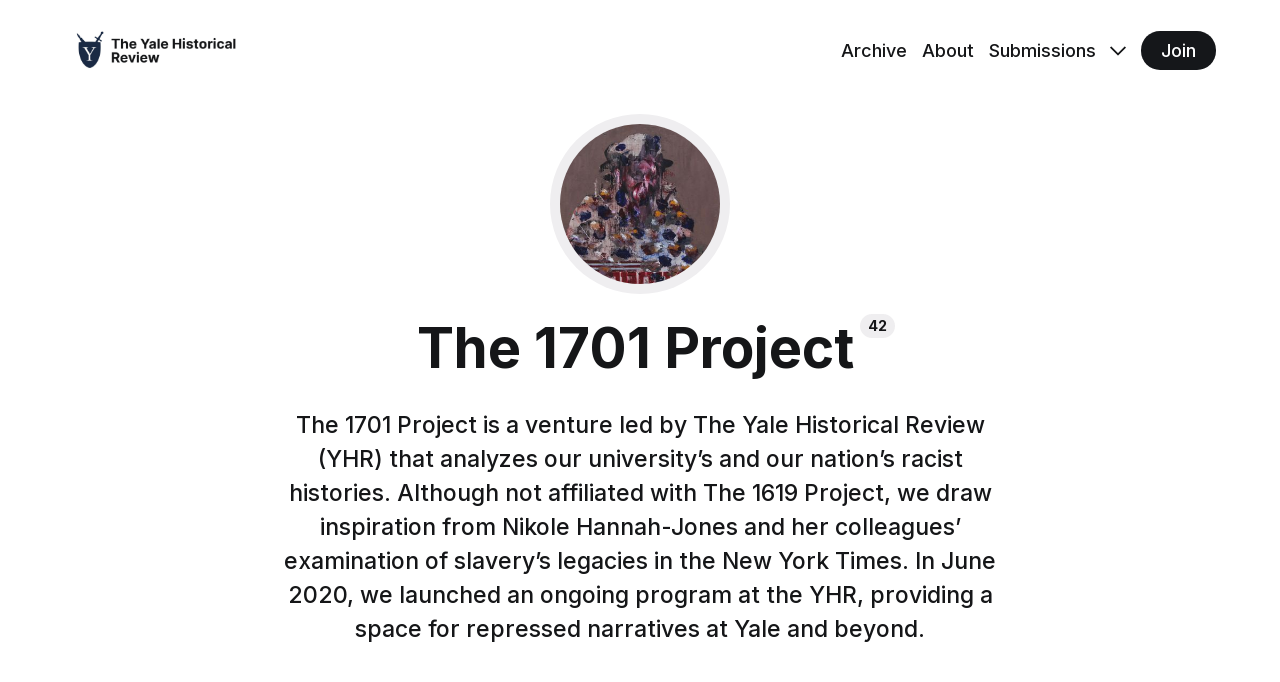

--- FILE ---
content_type: text/html; charset=utf-8
request_url: https://yalehistoricalreview.ghost.io/tag/the1701project/
body_size: 6354
content:
<!DOCTYPE html>
<html lang="en">
	<head>
		<meta charset="utf-8">
		<meta http-equiv="X-UA-Compatible" content="IE=edge">
		<title>The 1701 Project - The Yale Historical Review</title>
		<meta name="HandheldFriendly" content="True">
		<meta name="viewport" content="width=device-width, initial-scale=1">
		

<link rel="preconnect" href="https://fonts.googleapis.com"> 
<link rel="preconnect" href="https://fonts.gstatic.com" crossorigin>
<link rel="preload" as="style" href="https://fonts.googleapis.com/css2?family=Inter:wght@300;400;500;700&display=swap">
<link rel="stylesheet" href="https://fonts.googleapis.com/css2?family=Inter:wght@300;400;500;700&display=swap">













		<link rel="stylesheet" type="text/css" href="/assets/css/screen.css?v=03a28fb36c">
		<style>
:root {
	--font-family-one: 'Inter', sans-serif;
	--font-weight-one-light: 300;
	--font-weight-one-bold: 700;

	--font-family-two: 'Inter', sans-serif;
	--font-weight-two-bold: 700;

	--font-family-three: 'Inter', sans-serif;
	--font-weight-three-regular: 400;
	--font-weight-three-medium: 500;
	--font-weight-three-bold: 700;

	--letter-spacing: -.01em;
}
</style>

		<meta name="description" content="The 1701 Project is a venture led by The Yale Historical Review (YHR) that analyzes our university’s and our nation’s racist histories. Although not affiliated with The 1619 Project, we draw inspiration from Nikole Hannah-Jones and her colleagues’ examination of slavery’s legacies in the New York Times. In June 2020, we launched an ongoing program at the YHR, providing a space for repressed narratives at Yale and beyond.">
    <link rel="icon" href="https://yalehistoricalreview.ghost.io/content/images/size/w256h256/2024/03/The-Logo.png" type="image/png">
    <link rel="canonical" href="https://yalehistoricalreview.ghost.io/tag/the1701project/">
    <meta name="referrer" content="no-referrer-when-downgrade">
    <link rel="next" href="https://yalehistoricalreview.ghost.io/tag/the1701project/page/2/">
    
    <meta property="og:site_name" content="The Yale Historical Review">
    <meta property="og:type" content="website">
    <meta property="og:title" content="The 1701 Project - The Yale Historical Review">
    <meta property="og:description" content="The 1701 Project is a venture led by The Yale Historical Review (YHR) that analyzes our university’s and our nation’s racist histories. Although not affiliated with The 1619 Project, we draw inspiration from Nikole Hannah-Jones and her colleagues’ examination of slavery’s legacies in the New York Times. In June 2020, we launched an ongoing program at the YHR, providing a space for repressed narratives at Yale and beyond.">
    <meta property="og:url" content="https://yalehistoricalreview.ghost.io/tag/the1701project/">
    <meta property="og:image" content="https://yalehistoricalreview.ghost.io/content/images/size/w1200/2020/12/Chibuike_9.JPG">
    <meta property="article:publisher" content="https://www.facebook.com/yalehistoricalreview/">
    <meta name="twitter:card" content="summary_large_image">
    <meta name="twitter:title" content="The 1701 Project - The Yale Historical Review">
    <meta name="twitter:description" content="The 1701 Project is a venture led by The Yale Historical Review (YHR) that analyzes our university’s and our nation’s racist histories. Although not affiliated with The 1619 Project, we draw inspiration from Nikole Hannah-Jones and her colleagues’ examination of slavery’s legacies in the New York Times. In June 2020, we launched an ongoing program at the YHR, providing a space for repressed narratives at Yale and beyond.">
    <meta name="twitter:url" content="https://yalehistoricalreview.ghost.io/tag/the1701project/">
    <meta name="twitter:image" content="https://yalehistoricalreview.ghost.io/content/images/size/w1200/2020/12/Chibuike_9.JPG">
    <meta property="og:image:width" content="1200">
    <meta property="og:image:height" content="1351">
    
    <script type="application/ld+json">
{
    "@context": "https://schema.org",
    "@type": "Series",
    "publisher": {
        "@type": "Organization",
        "name": "The Yale Historical Review",
        "url": "https://yalehistoricalreview.ghost.io/",
        "logo": {
            "@type": "ImageObject",
            "url": "https://yalehistoricalreview.ghost.io/content/images/2024/03/Untitled-presentation--4-.png"
        }
    },
    "url": "https://yalehistoricalreview.ghost.io/tag/the1701project/",
    "image": {
        "@type": "ImageObject",
        "url": "https://yalehistoricalreview.ghost.io/content/images/size/w1200/2020/12/Chibuike_9.JPG",
        "width": 1200,
        "height": 1351
    },
    "name": "The 1701 Project",
    "mainEntityOfPage": "https://yalehistoricalreview.ghost.io/tag/the1701project/",
    "description": "The 1701 Project is a venture led by The Yale Historical Review (YHR) that analyzes our university’s and our nation’s racist histories. Although not affiliated with The 1619 Project, we draw inspiration from Nikole Hannah-Jones and her colleagues’ examination of slavery’s legacies in the New York Times. In June 2020, we launched an ongoing program at the YHR, providing a space for repressed narratives at Yale and beyond."
}
    </script>

    <meta name="generator" content="Ghost 6.12">
    <link rel="alternate" type="application/rss+xml" title="The Yale Historical Review" href="https://yalehistoricalreview.ghost.io/rss/">
    <script defer src="https://cdn.jsdelivr.net/ghost/portal@~2.56/umd/portal.min.js" data-i18n="true" data-ghost="https://yalehistoricalreview.ghost.io/" data-key="d273b5cf316b58d23e23dab15f" data-api="https://yalehistoricalreview.ghost.io/ghost/api/content/" data-locale="en" crossorigin="anonymous"></script><style id="gh-members-styles">.gh-post-upgrade-cta-content,
.gh-post-upgrade-cta {
    display: flex;
    flex-direction: column;
    align-items: center;
    font-family: -apple-system, BlinkMacSystemFont, 'Segoe UI', Roboto, Oxygen, Ubuntu, Cantarell, 'Open Sans', 'Helvetica Neue', sans-serif;
    text-align: center;
    width: 100%;
    color: #ffffff;
    font-size: 16px;
}

.gh-post-upgrade-cta-content {
    border-radius: 8px;
    padding: 40px 4vw;
}

.gh-post-upgrade-cta h2 {
    color: #ffffff;
    font-size: 28px;
    letter-spacing: -0.2px;
    margin: 0;
    padding: 0;
}

.gh-post-upgrade-cta p {
    margin: 20px 0 0;
    padding: 0;
}

.gh-post-upgrade-cta small {
    font-size: 16px;
    letter-spacing: -0.2px;
}

.gh-post-upgrade-cta a {
    color: #ffffff;
    cursor: pointer;
    font-weight: 500;
    box-shadow: none;
    text-decoration: underline;
}

.gh-post-upgrade-cta a:hover {
    color: #ffffff;
    opacity: 0.8;
    box-shadow: none;
    text-decoration: underline;
}

.gh-post-upgrade-cta a.gh-btn {
    display: block;
    background: #ffffff;
    text-decoration: none;
    margin: 28px 0 0;
    padding: 8px 18px;
    border-radius: 4px;
    font-size: 16px;
    font-weight: 600;
}

.gh-post-upgrade-cta a.gh-btn:hover {
    opacity: 0.92;
}</style>
    <script defer src="https://cdn.jsdelivr.net/ghost/sodo-search@~1.8/umd/sodo-search.min.js" data-key="d273b5cf316b58d23e23dab15f" data-styles="https://cdn.jsdelivr.net/ghost/sodo-search@~1.8/umd/main.css" data-sodo-search="https://yalehistoricalreview.ghost.io/" data-locale="en" crossorigin="anonymous"></script>
    
    <link href="https://yalehistoricalreview.ghost.io/webmentions/receive/" rel="webmention">
    <script defer src="/public/cards.min.js?v=03a28fb36c"></script>
    <link rel="stylesheet" type="text/css" href="/public/cards.min.css?v=03a28fb36c">
    <script defer src="/public/member-attribution.min.js?v=03a28fb36c"></script>
    <script defer src="/public/ghost-stats.min.js?v=03a28fb36c" data-stringify-payload="false" data-datasource="analytics_events" data-storage="localStorage" data-host="https://yalehistoricalreview.ghost.io/.ghost/analytics/api/v1/page_hit"  tb_site_uuid="e16fc35c-ffd5-4b62-b5ca-a0202ae35dfc" tb_post_uuid="undefined" tb_post_type="null" tb_member_uuid="undefined" tb_member_status="undefined"></script><style>:root {--ghost-accent-color: #15171A;}</style>
    <script data-ad-client="ca-pub-2055965738820834" async src="https://pagead2.googlesyndication.com/pagead/js/adsbygoogle.js"></script>
	</head>
	<body class="tag-template tag-the1701project global-accent-color-buttons">
		<div class="global-wrap">
			<div class="global-content">
				<header class="header-section">
	<div class="header-wrap global-padding">
		<div class="header-logo"><a href="https://yalehistoricalreview.ghost.io" class="is-logo"><img src="https://yalehistoricalreview.ghost.io/content/images/2024/03/Untitled-presentation--4-.png" alt="The Yale Historical Review home"></a>
</div>
		<div class="header-nav is-button-accent-color">
						<input id="toggle" class="header-checkbox" type="checkbox">
			<label class="header-toggle" for="toggle">
				<span>
					<span class="bar"></span>
					<span class="bar"></span>
					<span class="bar"></span>
				</span>
			</label>
		<nav>
<ul>
	<li><a href="https://yalehistoricalreview.ghost.io/print-archive/">Archive</a></li>
	<li><a href="https://yalehistoricalreview.ghost.io/2023-2024-board/">About</a></li>
	<li><a href="https://yalehistoricalreview.ghost.io/howtogetinvolved/">Submissions</a></li>
	<li class="is-dropdown">
		<span><svg role="img" viewBox="0 0 24 24" xmlns="http://www.w3.org/2000/svg"><path d="m11.974 18.908.019.002.025.001c.085 0 .166-.034.226-.094L23.906 7.155A.32.32 0 0 0 24 6.928c0-.085-.034-.166-.094-.227l-1.519-1.518a.3217.3217 0 0 0-.454 0l-9.94 9.94-9.927-9.926a.3218.3218 0 0 0-.227-.094c-.085 0-.167.034-.227.094L.094 6.716a.3217.3217 0 0 0 0 .454l11.647 11.647c.06.06.142.094.227.094l.006-.003Z"/></svg></span>
		<ul>
			<li><a href="https://yalehistoricalreview.ghost.io/tag/the-hatch-and-brood-of-time/">Hatch and Brood of Time</a></li>
			<li><a href="https://yalehistoricalreview.ghost.io/senior-thesis-edition/">Senior Theses</a></li>
			<li><a href="https://yalehistoricalreview.ghost.io/the-cultural-histories-project/">Cultural Histories</a></li>
			<li><a href="https://yalehistoricalreview.ghost.io/the-1701-project/">1701 Project</a></li>
			<li><a href="https://yalehistoricalreview.ghost.io/thumos/">Thumos</a></li>
			<li><a href="https://yalehistoricalreview.ghost.io/covid-conversation-series/">The Stacks</a></li>
			<li><a href="https://yalehistoricalreview.ghost.io/military-history-portal/">Military History Edition</a></li>
			<li><a href="https://yalehistoricalreview.ghost.io/the-printed-past/">The Printed Past</a></li>
			<li><a href="https://yalehistoricalreview.ghost.io/pacta-sunt-servanda/">Pacta Sunt Servanda</a></li>
			<li><a href="https://yalehistoricalreview.ghost.io/annales-yalensis/">Annalis Yalensis</a></li>
			<li><a href="https://yalehistoricalreview.ghost.io/humanities-now/">Humanities Now</a></li>
		</ul>
	</li>
		<li class="signup"><a href="https://yalehistoricalreview.ghost.io/signup/" class="global-button">Join</a></li>
</ul>
</nav>
	</div>
</div>
</header>				<main class="global-main">
					<div class="archive-section is-image">
	<div class="archive-image global-image">
		<img src="/content/images/size/w300/2020/12/Chibuike_9.JPG" loading="lazy" alt="The 1701 Project">	</div>
	<h1 class="archive-title global-title is-tag">The 1701 Project<span>42</span></h1>
	<p class="archive-excerpt global-excerpt">The 1701 Project is a venture led by The Yale Historical Review (YHR) that analyzes our university’s and our nation’s racist histories. Although not affiliated with The 1619 Project, we draw inspiration from Nikole Hannah-Jones and her colleagues’ examination of slavery’s legacies in the New York Times. In June 2020, we launched an ongoing program at the YHR, providing a space for repressed narratives at Yale and beyond.</p>
</div>
<div class="loop-section global-padding">
	<div class="global-subtitle">
		<small class="global-subtitle-title">
		Check out the <span>latest posts</span></small>
	</div>
	<div class="loop-wrap">
		<article class="item is-loop">
	<div class="item-content">
		<div class="item-tags global-tags">
			<a href="/tag/the1701project/">The 1701 Project</a><span></span>
		</div>
		<h2 class="item-title"><a href="/the-colony-of-the-urban-ghetto-the-geopolitics-of-the-black-panther-partys-development/">The Colony of the Urban Ghetto: The Geopolitics of the Black Panther Party’s Development</a></h2>
		<p class="item-excerpt no-image">
			By Allison Lau
Edited by Cynthia Lin &#39;23 and Tiana Luo


Introduction
By the mid 1960s, Oakland’s predominantly Black urban ghettos, like others
across the nation, represented to many Black radicals the “concrete inner city
jungles of Babylon”, as a metaphor to describe how the American state openly...
		</p>
	</div>
</article>		<article class="item is-loop">
	<div class="item-content">
		<div class="item-tags global-tags">
			<a href="/tag/the1701project/">The 1701 Project</a><span></span>
		</div>
		<h2 class="item-title"><a href="/rights-progress-genocide-the-politics-of-black-reproduction-in-twentieth-century-america/">Rights, Progress, Genocide: 
The Politics of Black Reproduction 
in Twentieth-Century America</a></h2>
		<p class="item-excerpt no-image">
			Rights, Progress, Genocide: The Politics of Black Reproduction in Twentieth-Century America


By Eliza Kravitz YC &#39;24


Edited by Katie Painter &#39;23, Jamie Nicholas &#39;25, and Ted Shepherd &#39;25


Introduction


Until African American Emancipation from slavery, Black reproduction in America comprised a key economic commodity. Since the...
		</p>
	</div>
</article>		<article class="item is-loop is-image">
	<div class="item-image global-image global-image-orientation global-radius">
		
		<a href="/fugitive-slave-advertisements-in-the-antebellum-south/" class="global-link" aria-label="Fugitive Slave Advertisements in the Antebellum South:
A Conversation with Dr. Shaun Wallace"></a>
		<img srcset="/content/images/size/w300/2021/09/Screen-Shot-2021-09-23-at-6.16.02-PM.png 300w, 
			 /content/images/size/w600/2021/09/Screen-Shot-2021-09-23-at-6.16.02-PM.png 600w,
			 /content/images/size/w1200/2021/09/Screen-Shot-2021-09-23-at-6.16.02-PM.png 1200w"
	 sizes="(max-width:480px) 300px, (max-width:768px) 600px, 1200px"
	 src="/content/images/size/w1200/2021/09/Screen-Shot-2021-09-23-at-6.16.02-PM.png"
	 loading="lazy"
	 alt="">
		<div class="item-authors global-authors">
			<div>
				<div class="item-author global-item-author">
					<a href="/author/samantha/" class="global-link" title="Samantha Moon"></a>
					<span>Samantha Moon</span>
				</div>
			</div>
		</div>
	</div>
	<div class="item-content">
		<div class="item-tags global-tags">
			<a href="/tag/the1701project/">The 1701 Project</a><span></span>
		</div>
		<h2 class="item-title"><a href="/fugitive-slave-advertisements-in-the-antebellum-south/">Fugitive Slave Advertisements in the Antebellum South:
A Conversation with Dr. Shaun Wallace</a></h2>
		<p class="item-excerpt">
			Interview and transcription by Zoe Bernicchia-Freeman
August 14, 2021

Dr. Shaun Wallace is a social historian of the eighteenth and nineteenth century
United States. His research examines transatlantic slavery, with a particular
focus on fugitives and fugitivity in the Antebellum South. He was awarded his
PhD from the University of...
		</p>
	</div>
</article>		<article class="item is-loop is-image">
	<div class="item-image global-image global-image-orientation global-radius">
		
		<a href="/i-was-the-force-of-that-florynce-kennedys-involvement-in-the-miss-america-protests-of-1968-in-atlantic-city-new-jersey/" class="global-link" aria-label="“I was the force of that.”: Florynce Kennedy’s Involvement in the Miss America Protests of 1968 in Atlantic City, New Jersey"></a>
		<img srcset="/content/images/size/w300/2021/09/Screen-Shot-2021-09-13-at-6.40.55-PM.png 300w, 
			 /content/images/size/w600/2021/09/Screen-Shot-2021-09-13-at-6.40.55-PM.png 600w,
			 /content/images/size/w1200/2021/09/Screen-Shot-2021-09-13-at-6.40.55-PM.png 1200w"
	 sizes="(max-width:480px) 300px, (max-width:768px) 600px, 1200px"
	 src="/content/images/size/w1200/2021/09/Screen-Shot-2021-09-13-at-6.40.55-PM.png"
	 loading="lazy"
	 alt="">
		<div class="item-authors global-authors">
			<div>
				<div class="item-author global-item-author">
					<a href="/author/samantha/" class="global-link" title="Samantha Moon"></a>
					<span>Samantha Moon</span>
				</div>
			</div>
		</div>
	</div>
	<div class="item-content">
		<div class="item-tags global-tags">
			<a href="/tag/the1701project/">The 1701 Project</a><span></span>
		</div>
		<h2 class="item-title"><a href="/i-was-the-force-of-that-florynce-kennedys-involvement-in-the-miss-america-protests-of-1968-in-atlantic-city-new-jersey/">“I was the force of that.”: Florynce Kennedy’s Involvement in the Miss America Protests of 1968 in Atlantic City, New Jersey</a></h2>
		<p class="item-excerpt">
			By Chinaza Asiegbu


Originally published in July 2021 as part of Intersections, a joint issue of The
Northwestern Undergraduate Research Journal (NURJ) and the YHR. 


Introduction
Since 1921, the Miss America pageant had been cherished as the pride of American
beauty and womanhood—but this was not the case in...
		</p>
	</div>
</article>		<article class="item is-loop">
	<div class="item-content">
		<div class="item-tags global-tags">
			<a href="/tag/the1701project/">The 1701 Project</a><span></span>
		</div>
		<h2 class="item-title"><a href="/the-effect-of-geography-on-economic-development-evidence-from-colonial-era-kelantan-state-in-malaysia-1909-1919/">The Effect of Geography on Economic Development: Evidence from Colonial-Era Kelantan State in Malaysia, 1909-1919</a></h2>
		<p class="item-excerpt no-image">
			By Renee Ong
Edited by Aurelia Dochnal &#39;23, Michelle Medawar &#39;24, and Rosemary Chen &#39;24
1. Introduction
It could not have been easy for W.A. Graham. As the first and only top British
representative responsible for Kelantan’s administration before it was
officially colonized, his strong...
		</p>
	</div>
</article>		<article class="item is-loop">
	<div class="item-content">
		<div class="item-tags global-tags">
			<a href="/tag/the1701project/">The 1701 Project</a><span></span>
		</div>
		<h2 class="item-title"><a href="/boldly-marching-forward-black-men-and-the-coal-creek-war/">Boldly Marching Forward: Black Men and the Coal Creek War</a></h2>
		<p class="item-excerpt no-image">
			By Andrew Bilodeau
Edited by Sarah Li &#39;22 and Lucy Gilchrist &#39;24


&gt; “Although the mines are guarded,
&gt; The miners true and fair,
&gt; They mean to deal out justice,
&gt; A living they declare.
&gt; The corruption of Buchanan
&gt; Brought the convicts here,
&gt; Just...
		</p>
	</div>
</article>	</div>
</div><div class="pagination-section">
		<a href="/tag/the1701project/page/2/" aria-label="Load more"></a>
		<button class="global-button">Load more</button>
</div>
				</main>
				<footer class="footer-section global-footer">
	<div class="footer-wrap global-padding">
		<div class="footer-subscribe">
<h3 class="global-title">Subscribe to <span>new posts</span></h3>
	<div class="subscribe-section">
		<div class="subscribe-wrap">
			<form data-members-form="subscribe" class="subscribe-form">
				<input data-members-email type="email" placeholder="Your email address" aria-label="Your email address" required>
				<button class="global-button" type="submit">Subscribe</button>
			</form>
			<div class="subscribe-alert">
				<small class="alert-loading global-alert">Processing your application</small>
				<small class="alert-success global-alert">Please check your inbox and click the link to confirm your subscription.</small>
				<small class="alert-error global-alert">There was an error sending the email</small>
			</div>
		</div>
	</div>
</div>
		<div class="footer-container">
			<div class="footer-content">
				<div class="footer-logo">
					<a href="https://yalehistoricalreview.ghost.io" class="is-logo"><img src="https://yalehistoricalreview.ghost.io/content/images/2024/03/Untitled-presentation--4-.png" alt="The Yale Historical Review home"></a>
				</div>
				<p class="footer-description">The Yale Historical Review is a student journal publishing undergraduate research in History from around the world. This website is student-run, and is operated independently of Yale University.</p>
			</div>
			<div class="footer-nav">
				<div class="footer-nav-column is-social">
					<small>Social</small>
					<ul>
						<li><a href="https://www.facebook.com/yalehistoricalreview/"><svg role="img" viewBox="0 0 24 24" xmlns="http://www.w3.org/2000/svg"><path d="M23.9981 11.9991C23.9981 5.37216 18.626 0 11.9991 0C5.37216 0 0 5.37216 0 11.9991C0 17.9882 4.38789 22.9522 10.1242 23.8524V15.4676H7.07758V11.9991H10.1242V9.35553C10.1242 6.34826 11.9156 4.68714 14.6564 4.68714C15.9692 4.68714 17.3424 4.92149 17.3424 4.92149V7.87439H15.8294C14.3388 7.87439 13.8739 8.79933 13.8739 9.74824V11.9991H17.2018L16.6698 15.4676H13.8739V23.8524C19.6103 22.9522 23.9981 17.9882 23.9981 11.9991Z"/></svg>Facebook</a></li>
						

					</ul>
				</div>
			</div>
			<div class="footer-copyright">
				&copy; <a href="https://yalehistoricalreview.ghost.io">The Yale Historical Review</a> 2026.
				Published with <a href="https://ghost.org" target="_blank" rel="noopener noreferrer">Ghost</a> and <a href="https://fueko.net" target="_blank" rel="noopener noreferrer">Basho</a>.
			</div>
		</div>
	</div>
</footer>			</div>
		</div>
		<div id="notifications" class="global-notification">
	<div class="subscribe">You’ve successfully subscribed to The Yale Historical Review</div>
	<div class="signin">Welcome back! You’ve successfully signed in.</div>
	<div class="signup">Great! You’ve successfully signed up.</div>
	<div class="update-email">Success! Your email is updated.</div>
	<div class="expired">Your link has expired</div>
	<div class="checkout-success">Success! Check your email for magic link to sign-in.</div>
</div>
				<script src="/assets/js/global.js?v=03a28fb36c"></script>
		<script src="/assets/js/index.js?v=03a28fb36c"></script>
		<script>
!function(){"use strict";const p=new URLSearchParams(window.location.search),isAction=p.has("action"),isStripe=p.has("stripe"),success=p.get("success"),action=p.get("action"),stripe=p.get("stripe"),n=document.getElementById("notifications"),a="is-subscribe",b="is-signin",c="is-signup",f="is-update-email",d="is-expired",e="is-checkout-success";p&&(isAction&&(action=="subscribe"&&success=="true"&&n.classList.add(a),action=="signup-paid"&&success=="true"&&n.classList.add(a),action=="signin"&&success=="true"&&n.classList.add(b),action=="signup"&&success=="true"&&n.classList.add(c),action=="updateEmail"&&success=="true"&&n.classList.add(f),success=="false"&&n.classList.add(d)),isStripe&&stripe=="success"&&n.classList.add(e),(isAction||isStripe)&&setTimeout(function(){window.history.replaceState(null,null,window.location.pathname),n.classList.remove(a,b,c,d,e)},5000))}();
</script>

		
	</body>
</html>

--- FILE ---
content_type: text/html; charset=utf-8
request_url: https://www.google.com/recaptcha/api2/aframe
body_size: 267
content:
<!DOCTYPE HTML><html><head><meta http-equiv="content-type" content="text/html; charset=UTF-8"></head><body><script nonce="JizqbkMrPIFhPVfsPdRuhw">/** Anti-fraud and anti-abuse applications only. See google.com/recaptcha */ try{var clients={'sodar':'https://pagead2.googlesyndication.com/pagead/sodar?'};window.addEventListener("message",function(a){try{if(a.source===window.parent){var b=JSON.parse(a.data);var c=clients[b['id']];if(c){var d=document.createElement('img');d.src=c+b['params']+'&rc='+(localStorage.getItem("rc::a")?sessionStorage.getItem("rc::b"):"");window.document.body.appendChild(d);sessionStorage.setItem("rc::e",parseInt(sessionStorage.getItem("rc::e")||0)+1);localStorage.setItem("rc::h",'1768856665209');}}}catch(b){}});window.parent.postMessage("_grecaptcha_ready", "*");}catch(b){}</script></body></html>

--- FILE ---
content_type: text/css; charset=UTF-8
request_url: https://yalehistoricalreview.ghost.io/assets/css/screen.css?v=03a28fb36c
body_size: 17982
content:
/* //////////////////////////////////////////////////////////////////////////

   Basho 2.1.1

   //////////////////////////////////////////////////////////////////////////
    
   I. Customize
   |
   ├─ Global settings
   ├─ Fonts
   ├─ Colors
   ├─ Light version
   ├─ Partial version
   ├─ Dark version
   └─ Hiding 'Portal' notifications

   II. 3rd party scripts
   |
   ├─ Normalize.css
   └─ flickity, lightense-images.js, progress bar

   III. Theme
   |
   ├─ 1.Global
   ├─ 2.Header
   ├─ 3.Hero
   ├─ 4.Featured
   ├─ 5.Loop
   ├─ 6.Subscribe form
   ├─ 7.Pagination
   ├─ 8.Search function
   ├─ 9.Post — Header
   ├─ 10.Post — Content
   ├─ 11.Post — Share
   ├─ 12.Post — Navigation
   ├─ 13.Post — Comments
   ├─ 14.Author & Tag page
   ├─ 15.Footer
   ├─ 16.Custom — Pages
   ├─ 17.Custom — Error page
   ├─ 18.Custom — Membership page
   ├─ 19.Custom — Account page
   └─ 20.Custom — Authors & Tags page
   
   //////////////////////////////////////////////////////////////////////////

   I. Customize

   ////////////////////////////////////////////////////////////////////////// */

:root {

   /* Global settings
   –––––––––––––––––––––––––––––––––––––––––––––––––––– */ 

   /* Logo & icon */
   --height-logo-header: 40px;
   --height-logo-footer: 40px;
   --height-logo-mobile-header: 34px;
   --height-logo-mobile-footer: 34px;

   /* Global wrapper */
   --max-width-global-wrap: 1600px;

   /* Post content wrapper */
   --max-width-post-wrap: 720px;

   /* Grid gap */
   --grid-gap: 16px;

   /* Border-radius */
   --border-radius: 26px;

   /* Global margin */
   --margin-wrap-left-right: 5vw;


   /* Fonts
   –––––––––––––––––––––––––––––––––––––––––––––––––––– */
   --font-family-system: -apple-system, BlinkMacSystemFont, 'Segoe UI', Roboto, Oxygen, Ubuntu, Cantarell, 'Fira Sans', 'Droid Sans', 'Helvetica Neue', sans-serif;

   /* Headings, etc. */
   --font-family-one: var(--font-family-system);
   --font-weight-one-light: 300;
   --font-weight-one-bold: 700;

   --font-family-two: var(--font-family-system);
   --font-weight-two-bold: 700;

   /* Post content, alerts, etc. */  
   --font-family-three: var(--font-family-system);
   --font-weight-three-regular: 400;
   --font-weight-three-medium: 500;
   --font-weight-three-bold: 700;


   /* Colors
   –––––––––––––––––––––––––––––––––––––––––––––––––––– */
   
   /* Color of details */
   --ghost-accent-color: #ff4d82;


   /* Light version
   –––––––––––––––––––––––––––––––––––––––––––––––––––– */

   /* Fonts */
   --color-font-one: #151618;
   --color-font-two: #fff;
   --color-font-three: #151618;
   --color-font-four: #fff;
   --color-font-five: #151618;
   --color-font-six: #fff;
   --color-font-black: #151618;

   /* Background & elements */
   --color-one: #efeef0;
   --color-two: #e6e6ea;
   --color-three: #151618;
   --color-four: #151618;
   --color-five: #151618;
   --color-six: #fff;
   --color-seven: #151618;
   --color-eight: #efeef0;
   --color-nine: #f6f6f8;
   --color-ten: #fff;
   --color-eleven: #f6f6f8;
   --color-twelve: #f2f0f2;
   --color-thirteen: #e6e6ea;
   --color-white: #fff;

   /* Body */
   --color-body: #fff;
   --color-body-partial: #fff;

   /* Border */
   --color-border-one: #ceced0;
   --color-border-two: #ceced0;
   --color-border-three: #797c82;
   --border: 1px solid;

   /* Alerts */
   --color-alert-success: #61d6ad;
   --color-alert-error: #ff6c78;

   /* Opacity */
   --opacity-one: .8;
   --opacity-two: 1;
}

/* Partial version
   –––––––––––––––––––––––––––––––––––––––––––––––––––– */
.partial-dark-mode,
.auto-partial-dark-mode {
   --color-font-two: #f7f7f5;
   --color-one: #e8e8e6;
   --color-two: #d9d9d8;
   --color-six: #f7f7f5;
   --color-eight: #e8e8e6;
   --color-eleven: #e8e8e6;
   --color-thirteen: #e2e2df;
   --color-white: #f7f7f5;
   --color-body: #f7f7f5;
   --color-border-one: #d9d9d8;
   --color-border-two: #d9d9d8;
   --opacity-one: .7;
   --opacity-two: 1;
}

/* Dark version
   –––––––––––––––––––––––––––––––––––––––––––––––––––– */
.dark-mode,
.is-partial-dark {
   --color-font-one: #f7f7f5;
   --color-font-two: #1a1b1e;
   --color-font-three: #f7f7f5;
   --color-font-four: #1a1b1e;
   --color-font-five: #f7f7f5;
   --color-font-six: #1a1b1e;
   --color-one: #2b2d31;
   --color-two: #34363a;
   --color-three: #f7f7f5;
   --color-four: #f7f7f5;
   --color-five: #f7f7f5;
   --color-six: #1a1b1e;
   --color-seven: #f7f7f5;
   --color-eight: #2b2d31;
   --color-nine: #212225;
   --color-ten: #212225;
   --color-eleven: #292a2d;
   --color-twelve: #2b2d31;
   --color-thirteen: #34363a;
   --color-white: #f7f7f5;
   --color-body: #1a1b1e;
   --color-body-partial: #1a1b1e;
   --color-border-one: #4b4f52;
   --color-border-two: #4b4f52;
   --color-border-three: #5e6265;
   --opacity-one: .5;
   --opacity-two: .9;
}

/* Automatic dark version [duplicate dark version]
   –––––––––––––––––––––––––––––––––––––––––––––––––––– */
@media (prefers-color-scheme:dark) {
   .auto-dark-mode,
   .auto-partial-dark-mode {
      --color-font-one: #f7f7f5;
      --color-font-two: #1a1b1e;
      --color-font-three: #f7f7f5;
      --color-font-four: #1a1b1e;
      --color-font-five: #f7f7f5;
      --color-font-six: #1a1b1e;
      --color-one: #2b2d31;
      --color-two: #34363a;
      --color-three: #f7f7f5;
      --color-four: #f7f7f5;
      --color-five: #f7f7f5;
      --color-six: #1a1b1e;
      --color-seven: #f7f7f5;
      --color-eight: #2b2d31;
      --color-nine: #212225;
      --color-ten: #212225;
      --color-eleven: #292a2d;
      --color-twelve: #2b2d31;
      --color-thirteen: #34363a;
      --color-white: #f7f7f5;
      --color-body: #1a1b1e;
      --color-body-partial: #1a1b1e;
      --color-border-one: #4b4f52;
      --color-border-two: #4b4f52;
      --color-border-three: #5e6265;
      --opacity-one: .5;
      --opacity-two: .9;
   }

}

body .is-partial-color:not(.is-partial-dark) {
   --color-font-one: #151618;
   --color-font-two: #fff;
   --color-font-four: #151618;
   --color-font-five: #fff;
   --color-one: rgba(0, 0, 0, .07);
   --color-two: rgba(0, 0, 0, .12);
   --color-three: #151618;
   --color-four: #fff;
   --color-five: #151618;
   --color-six: #151618;
   --color-nine: #fff;
   --color-eleven: rgba(0, 0, 0, .07);
   --color-twelve: #fff;
   --color-body: #fff;
   --color-body-partial: var(--ghost-bg-color);
   --color-border-one: rgba(0, 0, 0, .3);
   --opacity-one: .8;
   --opacity-two: 1;
}

.dark-mode .is-partial-color:not(.is-partial-dark) {
   --color-font-three: #f7f7f5;
   --color-font-four: #f7f7f5;
   --color-font-five: #151618;
   --color-four: #151618;
   --color-six: #f7f7f5;
   --color-nine: rgba(0, 0, 0, .07);
   --color-twelve: rgba(0, 0, 0, .07);
   --color-body: #151618;
}

@media (prefers-color-scheme:dark) {
   .auto-dark-mode .is-partial-color:not(.is-partial-dark) {
      --color-font-three: #f7f7f5;
      --color-font-four: #f7f7f5;
      --color-font-five: #151618;
      --color-four: #151618;
      --color-six: #f7f7f5;
      --color-nine: rgba(0, 0, 0, .07);
      --color-twelve: rgba(0, 0, 0, .07);
      --color-body: #151618;
   }

}

/* Hiding 'Portal' notifications
   –––––––––––––––––––––––––––––––––––––––––––––––––––– */
iframe[title="portal-notification"] {
   display: none;
}

/* //////////////////////////////////////////////////////////////////////////

   II. 3rd party scripts

   ////////////////////////////////////////////////////////////////////////// */

/* Normalize.css
   –––––––––––––––––––––––––––––––––––––––––––––––––––– 
   Version : 8.0.1
   Website : necolas.github.io/normalize.css
   Repo    : github.com/necolas/normalize.css
   Author  : Nicolas Gallagher
   License : MIT
   –––––––––––––––––––––––––––––––––––––––––––––––––––– */
html{line-height:1.15;-webkit-text-size-adjust:100%}body{margin:0}main{display:block}h1{font-size:2em;margin:.67em 0}hr{overflow:visible;box-sizing:content-box;height:0}pre{font-family:monospace,monospace;font-size:1em}a{background-color:transparent}abbr[title]{text-decoration:underline;text-decoration:underline dotted;border-bottom:none}b,strong{font-weight:bolder}code,kbd,samp{font-family:monospace,monospace;font-size:1em}small{font-size:80%}sub,sup{font-size:75%;line-height:0;position:relative;vertical-align:baseline}sub{bottom:-.25em}sup{top:-.5em}img{border-style:none}button,input,optgroup,select,textarea{font-family:inherit;font-size:100%;line-height:1.15;margin:0}button,input{overflow:visible}button,select{text-transform:none}button,[type='button'],[type='reset'],[type='submit']{-webkit-appearance:button}button::-moz-focus-inner,[type='button']::-moz-focus-inner,[type='reset']::-moz-focus-inner,[type='submit']::-moz-focus-inner{padding:0;border-style:none}button:-moz-focusring,[type='button']:-moz-focusring,[type='reset']:-moz-focusring,[type='submit']:-moz-focusring{outline:1px dotted ButtonText}fieldset{padding:.35em .75em .625em}legend{display:table;box-sizing:border-box;max-width:100%;padding:0;white-space:normal;color:inherit}progress{vertical-align:baseline}textarea{overflow:auto}[type='checkbox'],[type='radio']{box-sizing:border-box;padding:0}[type='number']::-webkit-inner-spin-button,[type='number']::-webkit-outer-spin-button{height:auto}[type='search']{outline-offset:-2px;-webkit-appearance:textfield}[type='search']::-webkit-search-decoration{-webkit-appearance:none}::-webkit-file-upload-button{font:inherit;-webkit-appearance:button}details{display:block}summary{display:list-item}template{display:none}[hidden]{display:none}

/* Custom settings for flickity, lightense-images.js, progress bar
   –––––––––––––––––––––––––––––––––––––––––––––––––––– */
.flickity-enabled{position:relative}.flickity-enabled:focus{outline:none}.flickity-viewport{position:relative;height:100%}.flickity-slider{position:absolute;width:100%;height:100%}.flickity-enabled.is-draggable{-webkit-user-select:none;-moz-user-select:none;user-select:none;-webkit-tap-highlight-color:transparent;tap-highlight-color:transparent}.flickity-enabled.is-draggable .flickity-viewport{cursor:-webkit-grab;cursor:grab}.flickity-enabled.is-draggable .flickity-viewport.is-pointer-down{cursor:-webkit-grabbing;cursor:grabbing}.lightense-backdrop{z-index:99998!important;background-color:var(--color-body)!important;-webkit-backdrop-filter:initial!important;backdrop-filter:initial!important}.lightense-wrap ~ br,.lightense-wrap ~ small{display:none}.lightense-wrap img{border-radius:0!important}.post-progress{position:fixed;z-index:90;top:0;right:0;left:0;width:100%;height:8px;transition:opacity .15s ease-out .3s;border:none;outline:none;-webkit-appearance:none;-moz-appearance:none;appearance:none}.post-progress:not([value]){display:none}.post-progress,.post-progress[value]::-webkit-progress-bar{background-color:transparent}.post-progress[value]::-webkit-progress-value{background-color:var(--ghost-accent-color)}.post-progress[value]::-moz-progress-bar{background-color:var(--ghost-accent-color)}.post-progress[value='1']{opacity:0}

/* //////////////////////////////////////////////////////////////////////////

   III. Theme
   
   ////////////////////////////////////////////////////////////////////////// */

/* --------------------------------------------------------------------------
   1.Global
   -------------------------------------------------------------------------- */
html {
   font-size: 62.5%;
}

html,
body {
   -webkit-font-smoothing: antialiased;
   -moz-osx-font-smoothing: grayscale;
   -webkit-tap-highlight-color: transparent;
}

body {
   font-family: var(--font-family-three);
   font-size: 2rem;
   font-weight: var(--font-weight-three-regular);
   line-height: 1.5;
   word-wrap: break-word;
   word-break: break-word;
   color: var(--color-font-one);
   background-color: var(--color-body);
}

/* Typography
   –––––––––––––––––––––––––––––––––––––––––––––––––––– */
h1,h2,h3,h4,h5,h6,
input,
textarea,
blockquote {
   line-height: 1.3;
}

h1,h2,h3,h4,h5,h6 {
   font-family: var(--font-family-one);
   font-weight: var(--font-weight-one-bold);
   width: 100%;
}

/* Links
   –––––––––––––––––––––––––––––––––––––––––––––––––––– */
a {
   text-decoration: none;
   color: var(--color-font-one);
}

/* Input & textarea
   –––––––––––––––––––––––––––––––––––––––––––––––––––– */
input,
input:focus,
textarea {
   color: var(--color-font-one);
}

input,
textarea {
   font-family: var(--font-family-three);
   border: none;
   border-radius: 0;
   outline: none;
   background-color: transparent;
   box-shadow: none;
}

input::-moz-placeholder,
textarea::-moz-placeholder {
   opacity: 1;
   color: var(--color-font-one);
}

input::placeholder,
textarea::placeholder {
   color: var(--color-font-one);
}

/* Aspect ratio
   –––––––––––––––––––––––––––––––––––––––––––––––––––– */
.header-logo .is-logo img,
.footer-logo .is-logo img {
   aspect-ratio: attr(width)/attr(height);
}

/* Partial mode
   –––––––––––––––––––––––––––––––––––––––––––––––––––– */
.is-partial-color + div .loop-subtitle,
.is-partial-color + div .global-subtitle,
.is-partial-color .footer-container:first-child,
.partial-dark-mode .is-partial-dark + div .loop-subtitle,
.partial-dark-mode .is-partial-dark + div .global-subtitle,
.partial-dark-mode .is-partial-dark .footer-container:first-child {
   border-top: 0;
}

.is-partial-color + div .loop-subtitle,
.is-partial-dark + div .loop-subtitle {
   padding-top: 5.5vh;
}

.is-partial-color.no-slider + .loop-section,
.is-partial-dark.no-slider + .loop-section {
   margin-top: 5vh;
}

.is-partial-color + div .global-subtitle,
.is-partial-dark + div .global-subtitle {
   padding-top: 4vh;
}

.post-header.is-partial-color,
.partial-dark-mode .post-header.is-partial-dark {
   margin-bottom: 5vh;
}

@media (prefers-color-scheme:light) {
   .is-partial-dark + div .loop-subtitle,
   .is-partial-dark + div .global-subtitle,
   .is-partial-dark .footer-container:first-child {
      border-top: 0;
   }

   .post-header.is-partial-dark {
      margin-bottom: 5vh;
   }

}

@media (max-width:768px) {
   .is-partial-color + div .loop-subtitle,
   .is-partial-dark + div .loop-subtitle {
      padding-top: 3vh;
   }

}

@media (min-width:769px) {
   .post-header.is-partial-color,
   .partial-dark-mode .post-header.is-partial-dark {
      margin-bottom: 7vh;
   }

   @media (prefers-color-scheme:light) {
      .post-header.is-partial-dark {
         margin-bottom: 7vh;
      }

   }

}

/* Image
   –––––––––––––––––––––––––––––––––––––––––––––––––––– */
.global-image img {
   width: 100%;
   height: 100%;
   -o-object-fit: cover;
   object-fit: cover;
}

.global-bg-image {
   background: no-repeat center center/cover;
}

/* Image orientation */
.global-image-orientation {
   line-height: 0;
   position: relative;
   width: 100%;
   margin: 0;
   transition: transform .3s ease;
   aspect-ratio: 1/1.2;
}

.global-image-orientation > img {
   position: absolute;
   top: 0;
   right: 0;
   bottom: 0;
   left: 0;
}

.global-image-orientation.is-landscape {
   aspect-ratio: 4/3;
}

.global-image-orientation.is-square {
   aspect-ratio: 1/1;
}

.global-image-orientation.is-natural {
   padding-bottom: 0;
   aspect-ratio: initial;
}

.global-image-orientation.is-natural > img {
   position: relative;
}

@supports not (aspect-ratio:1/1) {
   .global-image-orientation {
      padding-bottom: 120%;
   }

   .global-image-orientation.is-landscape {
      padding-bottom: 75%;
   }

   .global-image-orientation.is-square {
      padding-bottom: 100%;
   }

}

/* Border radius
   –––––––––––––––––––––––––––––––––––––––––––––––––––– */
.global-radius {
   overflow: hidden;
   border-radius: var(--border-radius);
}

/* Title
   –––––––––––––––––––––––––––––––––––––––––––––––––––– */
.global-title {
   font-size: 6.6rem;
   line-height: 1.25;
   margin: 0;
}

/* Subtitle
   –––––––––––––––––––––––––––––––––––––––––––––––––––– */
.global-subtitle {
   display: flex;
   margin-bottom: 2vh;
   padding-top: 1.8vh;
   border-top: var(--border) var(--color-border-one);
}

.global-subtitle-title {
   font-size: 2rem;
   line-height: 1.1;
   flex: 1 0 50%;
   max-width: 800px;
   margin: 0;
}

.global-subtitle span {
   font-weight: var(--font-weight-three-bold);
}

/* Link overlay
   –––––––––––––––––––––––––––––––––––––––––––––––––––– */
.global-link {
   position: absolute;
   z-index: 1;
   top: 0;
   right: 0;
   bottom: 0;
   left: 0;
}

/* Authors widget
   –––––––––––––––––––––––––––––––––––––––––––––––––––– */
.global-authors {
   line-height: 0;
   flex: 1 0 auto;
   margin-top: 1vh;
   text-align: right;
}

.global-authors > div {
   display: flex;
   justify-content: flex-end;
}

.global-authors small {
   font-size: 1.4rem;
   line-height: 1;
   display: none;
   width: 100%;
   margin-top: 1.5vh;
   opacity: var(--opacity-one);
}

.global-authors.option-1 small:nth-of-type(1),
.global-authors.option-1-2 small:nth-of-type(2),
.global-authors.option-1-2-3 small:nth-of-type(3) {
   display: block;
}

.global-item-author {
   position: relative;
   display: inline-block;
   overflow: hidden;
   width: 84px;
   height: 84px;
   margin-right: -25px;
   transition-timing-function: ease;
   transition-duration: .2s;
   transition-property: transform, background-color;
   pointer-events: none;
   border: 6px solid transparent;
   background-color: var(--color-body);
   will-change: transform;
}

.global-item-author:last-of-type {
   margin-right: -10px;
}

.global-item-author:hover {
   transform: translateY(-2px);
}

.global-item-author:not(.is-image) a {
   z-index: -1;
   background-color: var(--color-one);
}

.global-item-author:nth-child(1) { z-index: 5 }
.global-item-author:nth-child(2) { z-index: 4 }
.global-item-author:nth-child(3) { z-index: 3 }
.global-item-author:nth-child(4) { z-index: 2 }
.global-item-author:nth-child(5) { z-index: 1 }

.global-item-author,
.global-item-author.is-image a {
   border-radius: 100px;
}

.global-item-author a {
   pointer-events: auto;
}

.global-item-author img {
   width: 101%;
   height: 101%;
}

.global-item-author span {
   font-family: Menlo, Monaco, Consolas, "Liberation Mono", "Courier New", monospace;
   font-size: 1.8rem;
   font-weight: normal;
   line-height: 18px;
   position: absolute;
   top: 50%;
   left: 50%;
   display: block;
   overflow: hidden;
   width: calc(1ch + 4px);
   transform: translate(-50%, -50%);
   text-align: center;
   white-space: nowrap;
   text-indent: 2px;
   letter-spacing: 4px;
   text-transform: uppercase;
   color: var(--color-font-three);
}

/* Button
   –––––––––––––––––––––––––––––––––––––––––––––––––––– */
.global-button {
   font-family: var(--font-family-three);
   font-size: 2.4rem;
   font-weight: var(--font-weight-three-medium);
   line-height: 1.3;
   position: relative;
   display: inline-block;
   box-sizing: border-box;
   padding: 21px 40px;
   cursor: pointer;
   text-align: center;
   color: var(--color-font-two);
   border: none;
   border-radius: 100px;
   outline: none;
   background-color: var(--color-five);
}

.global-button,
.global-button.members-cta-button {
   transition-timing-function: ease;
   transition-duration: .2s;
   transition-property: color, opacity, background-color;
   text-decoration: none;
}

.global-button:hover,
.global-accent-color-buttons .global-button,
.global-button.members-cta-button:hover {
   color: var(--color-white);
   background-color: var(--ghost-accent-color);
}

.global-accent-color-buttons .global-button:hover {
   opacity: .8;
}

/* Excerpt
   –––––––––––––––––––––––––––––––––––––––––––––––––––– */
.global-excerpt {
   font-size: 2.5rem;
   font-weight: var(--font-weight-three-medium);
   line-height: 1.5;
   display: block;
   max-width: 750px;
   margin: 3.5vh 0 0;
   opacity: var(--opacity-two);
}

/* Tags & Members visibility label
   –––––––––––––––––––––––––––––––––––––––––––––––––––– */
.global-tags {
   line-height: 0;
   display: flex;
   align-items: flex-start;
   flex-wrap: wrap;
}

.global-tags:empty {
   display: none;
}

.global-tags a {
   font-family: var(--font-family-three);
   font-size: 1.4rem;
   font-weight: var(--font-weight-three-medium);
   line-height: 1;
   display: inline-block;
   margin: 0 5px 5px 0;
   padding: 7px 10px;
   transition: background-color .2s ease;
   background-color: var(--color-one);
}

.global-tags a:hover {
   background-color: var(--color-two);
}

.global-tags a,
.global-tags > svg {
   border-radius: 100px;
}

.global-tags > svg {
   line-height: 0;
   display: inline-flex;
   height: 14px;
   margin-right: 5px;
   padding: 7px;
   background-color: var(--color-one);
   fill: var(--color-font-one);
}

/* Alerts
   –––––––––––––––––––––––––––––––––––––––––––––––––––– */
.global-alert {
   font-size: 1.2rem;
   font-weight: var(--font-weight-three-medium);
   line-height: 1.4;
   display: none;
   max-width: 420px;
   padding: 4px 10px;
   border-radius: 100px;
   background-color: var(--color-one);
}

/* Question about member account
   –––––––––––––––––––––––––––––––––––––––––––––––––––– */
.global-question {
   font-size: 1.6rem;
   display: block;
   margin-top: 5vh;
}

.global-question a,
.global-question.members-cta-question a {
   transition: opacity .15s ease;
   text-decoration: underline;
}

.global-question a:hover,
.global-question.members-cta-question a:hover {
   opacity: .8;
   color: var(--color-font-one);
}

/* Notifications
   –––––––––––––––––––––––––––––––––––––––––––––––––––– */
.global-notification div {
   font-size: 1.5rem;
   font-weight: var(--font-weight-three-medium);
   position: fixed;
   z-index: 100;
   top: 1.4vh;
   right: 10px;
   left: 10px;
   display: none;
   visibility: hidden;
   max-width: 600px;
   margin: 0 auto;
   padding: 20px;
   transform: translateY(-150%);
   -webkit-animation: slideDownNotification 5s cubic-bezier(.19, 1, .22, 1) forwards;
   animation: slideDownNotification 5s cubic-bezier(.19, 1, .22, 1) forwards;
   text-align: center;
   color: var(--color-font-black);
   border-radius: 5px;
   background-color: var(--color-alert-success);
}

.global-notification .expired {
   background-color: var(--color-alert-error);
}

.global-notification.is-subscribe .subscribe,
.global-notification.is-signin .signin,
.global-notification.is-signup .signup,
.global-notification.is-update-email .update-email,
.global-notification.is-expired .expired,
.global-notification.is-checkout-success .checkout-success {
   display: block;
}

@-webkit-keyframes slideDownNotification {
   from, to { visibility: visible }
   15% { transform: translateY(0) }
   85% { transform: translateY(0) }
}

@keyframes slideDownNotification {
   from, to { visibility: visible }
   15% { transform: translateY(0) }
   85% { transform: translateY(0) }
}

/* Padding
   –––––––––––––––––––––––––––––––––––––––––––––––––––– */
.global-padding {
   max-width: var(--max-width-global-wrap);
   margin-right: auto;
   margin-left: auto;
   padding-right: var(--margin-wrap-left-right);
   padding-left: var(--margin-wrap-left-right);
}

/* Wrap & Sticky Footer
   –––––––––––––––––––––––––––––––––––––––––––––––––––– */
.global-wrap,
.global-content {
   min-height: 100vh;
}

.global-content {
   display: flex;
   flex-direction: column;
   margin: 0 auto;
}

.global-main {
   flex: 1 0 auto;
   width: 100%;
   margin: 0 auto;
}

.global-footer {
   flex-shrink: 0;
}

/* RWD — Global settings
   –––––––––––––––––––––––––––––––––––––––––––––––––––– */
@media (max-width:1600px) {
   .global-title {
      font-size: 6rem;
   }
}

@media (max-width:1480px) {
   .global-button {
      padding: 18px 36px;
   }

   .global-subtitle-title {
      font-size: 1.8rem;
   }

   .global-excerpt {
      font-size: 2.3rem;
      max-width: 660px;
   }

}

@media (max-width:1280px) {
   .global-title {
      font-size: 5.5rem;
   }

   .global-item-author {
      width: 72px;
      height: 72px;
      margin-right: -25px;
      border-width: 5px;
   }

   .global-tags a {
      font-size: 1.3rem;
      padding: 5px 8px;
   }

   .global-tags a,
   .global-tags > svg {
      margin-right: 3px;
   }

   .global-tags > svg {
      height: 13px;
      padding: 5px;
   }

}

@media (max-width:1024px) {
   .global-item-author {
      width: 62px;
      height: 62px;
      margin-right: -25px;
   }

   .global-excerpt {
      font-size: 2rem;
   }

   .global-button {
      padding: 16px 30px;
   }

}

@media (max-width:768px) {
   .global-radius {
      border-radius: calc(var(--border-radius) / 1.5);
   }

   .global-title {
      font-size: 4.8rem;
   }

   .global-authors:not(.item-authors):not(.post-authors) {
      display: none;
   }

   .global-excerpt {
      margin-top: 2vh;
   }

   .global-button {
      font-size: 2.2rem;
   }

}

@media (max-width:480px) {
   .global-radius {
      border-radius: calc(var(--border-radius) / 2);
   }

   .global-title {
      font-size: 3.4rem;
   }

   .global-subtitle-title {
      font-size: 1.6rem;
   }

   .global-button {
      padding: 13px 24px;
   }

   .global-button,
   .global-excerpt {
      font-size: 1.8rem;
   }

}

@media (max-width:320px) {
   .global-title {
      font-size: 3.2rem;
   }

}

/* --------------------------------------------------------------------------
   2.Header
   -------------------------------------------------------------------------- */
.header-section {
   color: var(--color-font-one);
   background-color: var(--color-body-partial);
}

.header-wrap {
   min-height: 90px;
   padding-bottom: 2vh;
}

.header-wrap,
.header-nav nav > ul {
   display: flex;
   align-items: center;
}

.header-wrap li,
.header-wrap a {
   font-family: var(--font-family-three);
   font-size: 1.8rem;
   font-weight: var(--font-weight-three-medium);
   display: inline-block;
}

.header-nav a:hover,
.header-nav a.is-active {
   text-decoration: underline;
   text-decoration-thickness: 1px;
   text-underline-offset: 3px;
}

.header-nav svg {
   fill: var(--color-font-one);
}

/* Logo
   –––––––––––––––––––––––––––––––––––––––––––––––––––– */
.header-logo {
   line-height: 0;
   flex: 0 0 auto;
   margin-top: 30px;
   margin-bottom: 30px;
}

.header-logo img {
   width: auto;
   height: var(--height-logo-header);
}

.header-logo .is-title {
   font-family: var(--font-family-one);
   font-size: 4rem;
   font-weight: var(--font-weight-one-bold);
   line-height: 1;
   max-width: 400px;
}

/* Navigation
   –––––––––––––––––––––––––––––––––––––––––––––––––––– */
.header-nav {
   position: relative;
   z-index: 2;
   flex: 0 1 100%;
}

.header-nav nav ul {
   margin: 0;
   padding: 0;
   list-style: none;
   word-break: normal;
}

.header-nav nav li {
   margin-left: 1.15vw;
}

.header-nav nav > ul {
   align-items: center;
   flex-grow: 1;
   justify-content: flex-end;
}

/* Item
   –––––––––––––––––––––––––––––––––––––––––––––––––––– */
.header-nav a {
   line-height: 1.5;
   margin: 0;
}

/* Dropdown
   –––––––––––––––––––––––––––––––––––––––––––––––––––– */
.header-nav .is-dropdown {
   position: relative;
   -webkit-user-select: none;
   -moz-user-select: none;
   user-select: none;
}

.header-nav .is-dropdown,
.header-nav .is-dropdown svg {
   cursor: pointer;
}

.header-nav .is-dropdown ul {
   position: absolute;
   z-index: 999;
   top: 40px;
   right: 0;
   display: none;
   min-width: 120px;
   margin: 0;
   padding: 20px 20px 20px 30px;
   list-style: none;
   cursor: default;
   transform: translateX(-2px);
   text-align: right;
   border-radius: calc(var(--border-radius) / 2);
   background-color: var(--color-four);
   box-shadow: 0 5px 45px -10px rgba(0, 0, 0, .3);
}

.header-nav .is-dropdown.is-active ul,
.header-nav .is-dropdown ul li {
   display: block;
}

.header-nav .is-dropdown ul li:not(:last-child) {
   padding-bottom: 8px;
}

.header-nav li.is-dropdown li {
   margin-left: 0;
}

.header-nav li.is-dropdown li a {
   color: var(--color-font-four);
}

.header-nav .is-dropdown svg {
   width: 16px;
   transform: translateY(2px);
}

/* Login panel & Search element
   –––––––––––––––––––––––––––––––––––––––––––––––––––– */
.header-search.is-desktop + .signup,
.header-search.is-desktop + .account {
   margin-left: .5vw;
}

.header-nav .signup a,
.header-nav .account a,
.header-search.is-desktop {
   padding: 6px 20px;
   text-decoration: none;
}

.header-nav .account a,
.header-search.is-desktop {
   line-height: 1.5;
   transition: background-color .2s ease;
   color: var(--color-font-one);
   background-color: var(--color-one);
}

.header-nav .account a:hover,
.header-search.is-desktop:hover {
   opacity: 1;
   background-color: var(--color-two);
}

.header-search,
.header-search.is-mobile svg {
   display: block;
   cursor: pointer;
}

.header-search svg {
   width: 15px;
}

.header-search:not(.is-mobile) svg {
   margin-right: 6px;
   transform: translateY(1px);
}

.header-search.is-mobile {
   display: none;
}

.header-search.is-mobile svg {
   position: absolute;
   top: 9px;
   right: 46px;
   width: 24px;
}

/* Toogle
   –––––––––––––––––––––––––––––––––––––––––––––––––––– */
.header-toggle,
.header-checkbox,
.header-checkbox:checked,
.header-checkbox:checked ~ nav {
   display: none;
}

.header-toggle,
.header-toggle > span,
.header-checkbox:checked ~ nav ul {
   position: relative;
}

.header-toggle .bar,
.header-checkbox:checked ~ nav {
   position: absolute;
}

.header-toggle {
   z-index: 99;
   overflow: visible;
   width: 30px;
   height: 34px;
   margin: 0;
   cursor: pointer;
   opacity: 1;
   border: none;
   outline: none;
   background-color: transparent;
   will-change: transform;
}

.header-toggle > span {
   top: calc(50% + 3px);
}

.header-toggle > span,
.header-toggle .bar {
   display: block;
   width: 100%;
}

.header-toggle .bar {
   height: 3px;
   content: '';
   transition: transform .3s cubic-bezier(.645, .045, .355, 1), top .3s cubic-bezier(.645, .045, .355, 1) .2s;
   background-color: var(--color-three);
}

.header-toggle .bar:nth-child(1) {
   top: -10px;
}

.header-toggle .bar:nth-child(3) {
   top: 10px;
}

.header-checkbox:checked ~ label .bar {
   transition: transform .3s cubic-bezier(.645, .045, .355, 1) .3s, top .3s cubic-bezier(.645, .045, .355, 1);
}

.header-checkbox:checked ~ label .bar:nth-child(1),
.header-checkbox:checked ~ label .bar:nth-child(3) {
   top: 0;
}

.header-checkbox:checked ~ label .bar:nth-child(1),
.header-checkbox:checked ~ label .bar:nth-child(2) {
   transform: rotate(45deg);
}

.header-checkbox:checked ~ label .bar:nth-child(3) {
   transform: rotate(-45deg);
}

.header-checkbox:checked ~ nav {
   border-radius: calc(var(--border-radius) / 2);
   background-color: var(--color-four);
   box-shadow: 0 5px 45px -10px rgba(0, 0, 0, .3);
}

.header-checkbox:checked ~ nav ul {
   display: inline-block;
   margin: 0;
   padding: 0;
   list-style: none;
}

/* RWD — Header
   –––––––––––––––––––––––––––––––––––––––––––––––––––– */
@media (max-width:1024px) {
   .header-logo {
      flex-basis: 80%;
   }

   .header-nav {
      flex-basis: 20%;
      text-align: right;
   }

   .header-nav,
   .header-nav a {
      color: var(--color-font-four);
   }

   .header-nav a {
      line-height: 1.3;
      padding: 5px;
      word-break: break-word;
   }

   .header-nav ul > li,
   .header-search.is-mobile,
   .header-checkbox:checked ~ nav {
      display: block;
   }

   .header-nav nav ul,
   .header-nav .is-dropdown span,
   .header-search:not(.is-mobile) {
      display: none;
   }

   .header-nav .is-dropdown ul {
      top: 0;
      min-width: initial;
      transform: translateX(0);
      box-shadow: none;
   }

   .header-nav .is-dropdown ul li:not(:last-child) {
      padding-bottom: 0;
   }

   .header-toggle {
      display: inline-block;
   }

   .header-checkbox:checked ~ nav {
      top: 43px;
      right: -10px;
      width: 160px;
      padding: 2vh 15px;
   }

   .header-checkbox:checked ~ nav ul {
      width: 100%;
   }

   .header-checkbox:checked ~ nav ul ul {
      padding-left: 0;
   }

   .header-nav .signup a,
   .header-nav .account a,
   .header-nav .account a:hover {
      color: var(--color-font-five);
      background-color: var(--color-six);
   }

   .header-nav .signup a,
   .header-nav .account a {
      margin-top: 8px;
      margin-bottom: 5px;
   }

   .header-nav .signup a:hover,
   .header-nav.is-button-accent-color .signup a {
      color: var(--color-white);
      background-color: var(--ghost-accent-color);
   }

}

@media (max-width:768px) {
   .header-checkbox:checked ~ nav {
      right: -5px;
   }

}

@media (max-width:480px) {
   .header-wrap {
      padding-bottom: 0;
   }

   .header-logo {
      overflow: hidden;
      margin-top: 10px;
      margin-bottom: 10px;
   }

   .header-logo .is-logo img {
      height: var(--height-logo-mobile-header);
   }

   .header-logo .is-title {
      font-size: 3rem;
   }

   .header-checkbox:checked ~ nav {
      right: 0;
      padding-right: 10px;
      padding-left: 10px;
   }

}

/* --------------------------------------------------------------------------
   3.Hero
   -------------------------------------------------------------------------- */
.hero-section {
   color: var(--color-font-one);
   background-color: var(--color-body-partial);
}

.hero-wrap {
   overflow: hidden;
   padding-top: 4vh;
}

.hero-content {
   margin-bottom: 9vh;
}

.hero-title {
   font-weight: var(--font-weight-one-light);
   line-height: 1.2;
   max-width: 1500px;
   margin-top: 0;
   letter-spacing: var(--letter-spacing, normal);
}

.hero-title span,
.hero-title strong,
.hero-title b {
   font-weight: var(--font-weight-one-bold);
}

.hero-title-medium {
   font-size: 9rem;
}

.hero-title-small,
.hero-title-medium {
   margin-bottom: 4.5vh;
}

.hero-title-large {
   font-size: 11rem;
   margin-bottom: 6vh;
}

/* RWD — Hero
   –––––––––––––––––––––––––––––––––––––––––––––––––––– */
@media (max-width:1820px) and (min-width:1481px) {
   .hero-title-medium {
      font-size: 5.1vw;
   }

   .hero-title-large {
      font-size: 6.13vw;
   }

}

@media (max-width:1480px) {
   .hero-wrap {
      padding-top: 2vh;
   }

   .hero-content {
      margin-bottom: 7vh;
   }

   .hero-title-medium {
      font-size: 7.8rem;
   }

   .hero-title-large {
      font-size: 9.2rem;
      margin-bottom: 4vh;
   }

}

@media (max-width:1280px) {
   .hero-title-medium {
      font-size: 6.3vw;
   }

   .hero-title-large {
      font-size: 7.6vw;
   }

}

@media (max-width:1024px) {
   .hero-wrap {
      padding-top: 1vh;
   }

   .hero-content {
      margin-bottom: 5vh;
   }

   .hero-title {
      margin-bottom: 3vh;
   }

   .hero-title-small {
      font-size: 4.8rem;
   }

   .hero-title-medium {
      font-size: 5.6rem;
   }

}

@media (max-width:768px) {
   .hero-title-small {
      font-size: 4rem;
   }

   .hero-title-medium {
      font-size: 5rem;
   }

   .hero-title-large {
      font-size: 6rem;
   }

}

@media (max-width:480px) {
   .hero-title-small {
      font-size: 3rem;
   }

   .hero-title-medium {
      font-size: 3.4rem;
   }

   .hero-title-large {
      font-size: 3.8rem;
   }

}

@media (max-width:320px) {
   .hero-title-small {
      font-size: 2.8rem;
   }

   .hero-title-medium {
      font-size: 3.2rem;
   }

   .hero-title-large {
      font-size: 3.6rem;
   }

}

/* --------------------------------------------------------------------------
   4.Featured
   -------------------------------------------------------------------------- */
.featured-section {
   padding-bottom: 12vh;
}

/* Navigation
   –––––––––––––––––––––––––––––––––––––––––––––––––––– */
.featured-navigation {
   display: inline-flex;
   flex: 1 0 auto;
   justify-content: flex-end;
   -webkit-user-select: none;
   -moz-user-select: none;
   user-select: none;
}

.featured-navigation svg {
   width: 1.9rem;
   cursor: pointer;
   pointer-events: auto;
   fill: var(--color-font-one);
}

.featured-btn-previous {
   margin-right: 15px;
}

.featured-btn-previous,
.featured-btn-next {
   line-height: 0;
   padding: 0;
   cursor: pointer;
   border: none;
   outline: none;
   background-color: transparent;
}

.featured-btn-next.is-end,
.featured-btn-previous:not(.is-prev) {
   pointer-events: none;
   opacity: calc(var(--opacity-one) / 2);
}

/* Last item trigger */
.featured-wrap .item-image .is-last {
   position: absolute;
   z-index: 1;
   top: 10px;
   right: 10px;
   width: 1px;
   height: 1px;
   transform: rotate(45deg);
   background-color: transparent;
}

/* RWD — Featured
   –––––––––––––––––––––––––––––––––––––––––––––––––––– */
@media (max-width:1600px) {
   .featured-section {
      padding-bottom: 10vh;
   }

}

@media (max-width:1480px) {
   .featured-section {
      padding-bottom: 8vh;
   }

   .featured-navigation svg {
      width: 1.8rem;
   }

}

@media (max-width:480px) {
   .featured-navigation {
      display: none;
   }

}

/* --------------------------------------------------------------------------
   5.Loop
   -------------------------------------------------------------------------- */
.loop-section {
   margin-bottom: 3vh;
}

.loop-wrap {
   margin-bottom: var(--grid-gap);
   -webkit-animation: slideTop .8s ease;
   animation: slideTop .8s ease;
   grid-template-columns: repeat(3, 1fr);
}

.loop-wrap,
.special-wrap {
   display: grid;
   width: 100%;
   gap: var(--grid-gap);
   grid-auto-columns: 1fr;
   grid-gap: var(--grid-gap);
   will-change: transform;
}

/* Subtitle
   –––––––––––––––––––––––––––––––––––––––––––––––––––– */
.hero-section.no-slider + .loop-section .loop-subtitle {
   display: none;
}

.loop-subtitle {
   display: flex;
   margin-bottom: 4.5vh;
   padding-top: 2vh;
   border-top: var(--border) var(--color-border-one);
}

.loop-subtitle-title {
   font-family: var(--font-family-one);
   font-weight: var(--font-weight-one-light);
   flex: 1 0 50%;
   margin: 0;
   letter-spacing: var(--letter-spacing, normal);
}

.loop-subtitle span {
   font-weight: var(--font-weight-one-bold);
}

/* Image
   –––––––––––––––––––––––––––––––––––––––––––––––––––– */
.item-image {
   margin-bottom: 2vh;
   transition: transform .3s ease;
}

.item-image:hover {
   transform: translateY(-3px);
}

/* Authors
   –––––––––––––––––––––––––––––––––––––––––––––––––––– */
.item-authors {
   position: absolute;
   z-index: 1;
   bottom: 13px;
   left: 13px;
   margin: 0;
}

.item-author {
   width: 30px;
   height: 30px;
   margin-right: -16px;
   border-width: 5px;
   background-color: rgba(255, 255, 255, .2);
}

.item-author:hover {
   transform: scale(.9);
   background-color: var(--color-white);
}

.item-author span {
   font-size: 1.2rem;
   line-height: 12px;
}

.item-author:not(.is-image) a {
   background-color: var(--color-body);
}

/* Content
   –––––––––––––––––––––––––––––––––––––––––––––––––––– */
.item-content {
   display: flex;
   flex-direction: column;
   box-sizing: border-box;
   padding-right: 2.5vw;
}

/* Title
   –––––––––––––––––––––––––––––––––––––––––––––––––––– */
.item-title {
   font-family: var(--font-family-two);
   font-size: 3rem;
   font-weight: var(--font-weight-two-bold);
   line-height: 1.3;
   max-width: 490px;
   margin: 1vh 0 0;
}

.item-title a:hover {
   text-decoration: underline;
   text-decoration-thickness: 2px;
   text-underline-offset: 3px;
}

/* Excerpt
   –––––––––––––––––––––––––––––––––––––––––––––––––––– */
.item-excerpt {
   font-size: 1.8rem;
   line-height: 1.5;
   display: -webkit-box;
   overflow-y: hidden;
   max-width: 540px;
   margin: 0;
   margin-top: 1.5vh;
   padding-right: .4vw;
   opacity: var(--opacity-two);
   -webkit-box-orient: vertical;
   -webkit-line-clamp: 4;
}

.item-excerpt.no-image {
   -webkit-line-clamp: 10;
}

/* Item
   –––––––––––––––––––––––––––––––––––––––––––––––––––– */
.item {
   will-change: transform;
}

/* If 'loop'
   –––––––––––––––––––––––––––––––––––––––––––––––––––– */
.item.is-loop {
   margin-bottom: 5.2vh;
}

/* If 'featured'
   –––––––––––––––––––––––––––––––––––––––––––––––––––– */
.item.is-featured {
   width: 41%;
   margin-right: var(--grid-gap);
}

.item.is-featured:last-child {
   margin-right: 0;
}

.item.is-featured.is-small {
   width: 29%;
}

.item.is-featured .item-title,
.item.is-featured .item-excerpt {
   max-width: 550px;
}

.item.is-featured.is-small .item-excerpt {
   -webkit-line-clamp: 3;
}

/* If 'special'
   –––––––––––––––––––––––––––––––––––––––––––––––––––– */
.comments-section + .special-section {
   margin-top: 0;
}

.special-wrap {
   margin-bottom: 8vh;
   grid-template-columns: repeat(6, 1fr);
}

.item.is-special {
   margin-bottom: 1vh;
}

.item.is-special .item-image {
   margin-bottom: 1vh;
}

.item.is-special .item-content {
   padding-right: 10px;
}

.item.is-special .item-title {
   font-size: 2rem;
   line-height: 1.3;
}

/* Animation
   –––––––––––––––––––––––––––––––––––––––––––––––––––– */
@-webkit-keyframes slideTop {
   0% { transform: translateY(40px) }
   100% { transform: translateY(0) }
}

@keyframes slideTop {
   0% { transform: translateY(40px) }
   100% { transform: translateY(0) }
}

/* RWD — Loop
   –––––––––––––––––––––––––––––––––––––––––––––––––––– */
@media (max-width:1600px) {
   .item-title {
      font-size: 2.8rem;
   }

}

@media (max-width:1480px) {
   .special-wrap {
      margin-bottom: 7vh;
      grid-template-columns: repeat(5, 1fr);
   }

   .item-title {
      font-size: 2.6rem;
      margin-top: .5vh;
   }

   .item.is-featured .item-title {
      font-size: 2.4rem;
   }

   .item-excerpt {
      font-size: 1.6rem;
      margin-top: 1.5vh;
   }

   .item.is-special .item-title {
      font-size: 1.8rem;
   }

}

@media (max-width:1480px) and (min-width:769px) {
   .item.is-special:nth-child(6) {
      display: none;
   }

}

@media (max-width:1280px) {
   .loop-subtitle {
      margin-bottom: 4vh;
   }

   .item.is-loop {
      margin-bottom: 3vh;
   }

   .item-title {
      font-size: 2.4rem;
   }

   .item-image:hover {
      transform: translateY(0);
   }

   .item.is-featured,
   .item.is-featured.is-small {
      width: 30%;
   }

   .item.is-featured .item-title {
      font-size: 2.2rem;
   }

   .item.is-featured .item-excerpt {
      -webkit-line-clamp: 3;
   }

}

@media (max-width:1024px) {
   .loop-wrap {
      grid-template-columns: repeat(2, 1fr);
   }

   .special-wrap {
      grid-template-columns: repeat(4, 1fr);
   }

   .item-excerpt {
      font-size: 1.4rem;
      -webkit-line-clamp: 3;
   }

}

@media (max-width:1024px) and (min-width:769px) {
   .item.is-special:nth-child(5) {
      display: none;
   }

}

@media (max-width:768px) {
   .loop-wrap,
   .special-wrap {
      gap: calc(var(--grid-gap) / 1.5);
      grid-gap: calc(var(--grid-gap) / 1.5);
   }

   .loop-subtitle {
      margin-bottom: 2.5vh;
   }

   .special-wrap {
      grid-template-columns: repeat(3, 1fr);
   }

   .item-content {
      padding-right: 3vw;
   }

   .item.is-featured {
      margin-right: calc(var(--grid-gap) / 1.5);
   }
   
   .item.is-featured .item-tags span {
      display: none;
   }

   .item.is-featured,
   .item.is-featured.is-small {
      width: 40%;
   }

   .item-title {
      font-size: 2.2rem;
      line-height: 1.3;
   }

   .item-authors {
      bottom: 10px;
      left: 10px;
   }

   .item-author {
      width: 27px;
      height: 27px;
   }

}

@media (max-width:768px) and (min-width:481px) {
   .item.is-loop .item-tags span {
      display: none;
   }

}

@media (max-width:480px) {
   .loop-wrap {
      grid-template-columns: repeat(1, 1fr);
   }

   .special-wrap {
      grid-template-columns: repeat(2, 1fr);
   }

   .item.is-featured,
   .item.is-featured.is-small {
      width: 80%;
   }

   .item.is-special:nth-child(5),
   .item.is-special:nth-child(6) {
      display: none;
   }

   .item-title {
      font-size: 2.4rem;
   }

}

@media (max-width:320px) {
   .item.is-special .item-authors {
      display: none;
   }

}

/* --------------------------------------------------------------------------
   6.Subscribe form
   -------------------------------------------------------------------------- */
.subscribe-wrap {
   align-items: center;
   flex-wrap: wrap;
}

.subscribe-wrap,
.subscribe-form {
   display: flex;
}

.subscribe-form {
   margin-right: 2vh;
   margin-bottom: 1.4vh;
   border-radius: 100px;
   background-color: var(--color-twelve);
}

.subscribe-form button {
   flex: 1 0 auto;
}

.subscribe-form input {
   font-size: 2.2rem;
   display: block;
   flex: 1 1 auto;
   box-sizing: border-box;
   max-width: 265px;
   padding: 0 30px;
   transition: margin-right .25s ease;
   word-break: normal;
   border-radius: 100px;
}

.subscribe-form input:focus {
   margin-right: 10px;
}

.subscribe-form input::-moz-placeholder { opacity: .6 }
.subscribe-form input::placeholder { opacity: .6 }

/* Caption */
.subscribe-form-caption {
   font-size: 1.6rem;
   line-height: 1.2;
   max-width: 390px;
   margin-bottom: 1.4vh;
   opacity: var(--opacity-one);
}

/* Alerts
   –––––––––––––––––––––––––––––––––––––––––––––––––––– */
.subscribe-alert {
   flex-basis: 100%;
}

.subscribe-form.loading ~ .subscribe-alert .alert-loading,
.subscribe-form.success ~ .subscribe-alert .alert-success,
.subscribe-form.error ~ .subscribe-alert .alert-error {
   display: inline-block;
}

/* RWD — Subscribe form
   –––––––––––––––––––––––––––––––––––––––––––––––––––– */
@media (max-width:1024px) {
   .subscribe-form input {
      max-width: 250px;
      padding-right: 25px;
      padding-left: 25px;
   }

   .subscribe-form-caption {
      display: none;
   }

}

@media (max-width:768px) {
   .subscribe-form {
      margin-right: 0;
   }

   .subscribe-form input {
      font-size: 2.2rem;
      width: 100%;
      max-width: 230px;
      padding-right: 20px;
      padding-left: 20px;
   }

   .subscribe-form input:focus {
      margin-right: 0;
   }

}

@media (max-width:480px) {
   .subscribe-form input {
      font-size: 1.6rem;
   }

}

/* --------------------------------------------------------------------------
   7.Pagination
   -------------------------------------------------------------------------- */
.pagination-section {
   padding-bottom: 3vh;
   text-align: center;
}

.pagination-section button {
   margin-top: 3vh;
   margin-bottom: 14vh;
}

/* RWD — Pagination
   –––––––––––––––––––––––––––––––––––––––––––––––––––– */
@media (max-width:1480px) {
   .pagination-section button {
      margin-bottom: 8vh;
   }

}

/* --------------------------------------------------------------------------
   8.Search function
   -------------------------------------------------------------------------- */
.search-section {
   position: absolute;
   z-index: 997;
   display: none;
}

.search-overlay {
   position: fixed;
   z-index: 996;
   background-color: rgba(0, 0, 0, .6);
}

.search-section,
.search-overlay,
.search-is-active .global-wrap {
   top: 0;
   right: 0;
   left: 0;
   min-height: 100%;
}

.search-wrap,
.search-content {
   position: relative;
   z-index: 998;
   max-width: 100%;
}

.search-wrap,
.search-meta {
   pointer-events: none;
}

.search-close,
.search-form input,
.search-results div {
   pointer-events: auto;
}

.search-content,
.search-form input,
.search-results a {
   color: var(--color-font-three);
}

/* If search is active
   –––––––––––––––––––––––––––––––––––––––––––––––––––– */
.search-is-active {
   overflow-y: scroll;
   -webkit-overflow-scrolling: auto;
}

.search-is-active .global-wrap {
   position: fixed;
   overflow: hidden;
}

/* Content
   –––––––––––––––––––––––––––––––––––––––––––––––––––– */
.search-content {
   background-color: var(--color-body);
}

/* Close
   –––––––––––––––––––––––––––––––––––––––––––––––––––– */
.search-close {
   position: absolute;
   z-index: 999;
   top: 50%;
   right: 3vw;
   cursor: pointer;
   transform: translateY(-50%);
}

.search-close svg {
   width: 22px;
   height: 22px;
   fill: var(--color-font-three);
}

/* Form
   –––––––––––––––––––––––––––––––––––––––––––––––––––– */
.search-form {
   position: relative;
   box-sizing: border-box;
   width: 100%;
   padding: 4vh 3vw;
}

.search-form input {
   font-family: var(--font-family-one);
   font-size: 7.6rem;
   font-weight: var(--font-weight-one-bold);
   width: 100%;
   max-width: 1000px;
   padding: 0;
   letter-spacing: var(--letter-spacing, normal);
   word-break: normal;
}

.search-form input::-moz-placeholder { opacity: 1; color: var(--color-font-three) }
.search-form input::placeholder { opacity: 1; color: var(--color-font-three) }

/* Meta
   –––––––––––––––––––––––––––––––––––––––––––––––––––– */
.search-meta {
   font-size: 1.6rem;
   margin-top: 1vh;
   opacity: var(--opacity-one);
}

.search-meta .is-hide {
   display: none;
}

/* Results
   –––––––––––––––––––––––––––––––––––––––––––––––––––– */
.search-results {
   display: grid;
   box-sizing: border-box;
   width: 100%;
   height: 100%;
   padding: 0 3vw 7vh;
   gap: calc(var(--grid-gap) * 2);
   grid-gap: calc(var(--grid-gap) * 2);
   grid-template-columns: repeat(7, 1fr);
}

.search-results:empty {
   padding-top: 0;
   padding-bottom: 0;
}

.search-results div {
   padding-bottom: var(--grid-gap);
}

.search-results img {
   line-height: 0;
   width: 100%;
   height: 150px;
   margin-bottom: 3px;
   border-radius: calc(var(--border-radius) / 2);
}

.search-results h5 {
   margin: 0;
}

.search-results a {
   font-family: var(--font-family-two);
   font-size: 2rem;
   font-weight: var(--font-weight-two-bold);
   line-height: 1.3;
   display: inline-block;
}

.search-results a:hover {
   text-decoration: underline;
   text-decoration-thickness: 2px;
   text-underline-offset: 2px;
}

.search-results time {
   font-size: 1.3rem;
   display: block;
   margin-top: .6vh;
}

/* Animation
   –––––––––––––––––––––––––––––––––––––––––––––––––––– */
.search-is-active .search-wrap{-webkit-animation:searchOne .6s ease;animation:searchOne .6s ease}.search-is-active .search-overlay{-webkit-animation:searchTwo .6s ease;animation:searchTwo .6s ease}.search-no-active .search-overlay{-webkit-animation:searchThree .4s ease;animation:searchThree .4s ease}.search-no-active .search-wrap{-webkit-animation:searchFour .4s ease;animation:searchFour .4s ease}.search-no-active .search-section{visibility:hidden;-webkit-animation:searchFive .4s ease;animation:searchFive .4s ease}

@-webkit-keyframes searchOne{0%{transform:translateY(-120%)}100%{transform:translateY(0)}}@keyframes searchOne{0%{transform:translateY(-120%)}100%{transform:translateY(0)}}@-webkit-keyframes searchTwo{0%{opacity:0}100%{opacity:1}}@keyframes searchTwo{0%{opacity:0}100%{opacity:1}}@-webkit-keyframes searchThree{0%{opacity:1}100%{opacity:0}}@keyframes searchThree{0%{opacity:1}100%{opacity:0}}@-webkit-keyframes searchFour{0%{transform:translateY(0)}100%{transform:translateY(-130%)}}@keyframes searchFour{0%{transform:translateY(0)}100%{transform:translateY(-130%)}}@-webkit-keyframes searchFive{from,to{visibility:visible}}@keyframes searchFive{from,to{visibility:visible}}

/* RWD — Search function
   –––––––––––––––––––––––––––––––––––––––––––––––––––– */
@media (max-width:1800px) {
   .search-form input {
      font-size: 6.2rem;
   }

   .search-results {
      grid-template-columns: repeat(6, 1fr);
   }

   .search-results a {
      font-size: 2.2rem;
   }

}

@media (max-width:1280px) {
   .search-form {
      padding-top: 3vh;
      padding-bottom: 3vh;
   }

   .search-form input {
      font-size: 4.6rem;
   }

   .search-results {
      grid-template-columns: repeat(5, 1fr);
   }

}

@media (max-width:1024px) {
   .search-results {
      grid-template-columns: repeat(4, 1fr);
   }

}

@media (max-width:768px) {
   .search-form {
      padding-top: 2vh;
      padding-bottom: 2vh;
   }

   .search-form input {
      font-size: 3.6rem;
      max-width: 80%;
   }

   .search-meta {
      margin-top: .8vh;
   }

   .search-results {
      gap: var(--grid-gap);
      grid-gap: var(--grid-gap);
      grid-template-columns: repeat(3, 1fr);
   }

   .search-results a {
      font-size: 1.8rem;
   }

}

@media (max-width:480px) {
   .search-form,
   .search-results {
      padding-right: var(--margin-wrap-left-right);
      padding-left: var(--margin-wrap-left-right);
   }

   .search-results {
      padding-bottom: 3vh;
      gap: 0;
      grid-gap: 0;
      grid-template-columns: repeat(1, 1fr);
   }

   .search-close {
      right: var(--margin-wrap-left-right);
   }

   .search-meta {
      font-size: 1.4rem;
   }

   .search-results div {
      display: grid;
      align-items: start;
      padding: 10px 0;
      grid-template-columns: repeat(4, 1fr)
   }

   .search-results img {
      width: 90px;
      height: 90px;
      margin-right: 12px;
      margin-bottom: 0;
      grid-row: span 3;
   }

   .search-results h5,
   .search-results time {
      grid-column: span 3;
   }

}

/* --------------------------------------------------------------------------
   9.Post — Header
   -------------------------------------------------------------------------- */
.post-header {
   width: 100%;
   color: var(--color-font-one);
   background-color: var(--color-body-partial);
}

.post-header-container,
.post-meta {
   display: flex;
   flex-wrap: wrap;
}

/* Container
   –––––––––––––––––––––––––––––––––––––––––––––––––––– */
.post-header-container {
   align-items: flex-start;
   padding-top: 2vh;
   padding-bottom: 8vh;
}

/* Content
   –––––––––––––––––––––––––––––––––––––––––––––––––––– */
.post-header-content {
   flex: 1 0 50%;
   max-width: 900px;
   padding-top: 1vh;
}

.post-header-content > div:first-child {
   width: 100%;
   margin-bottom: 4vh;
}

/* Tags & Members visibility label
   –––––––––––––––––––––––––––––––––––––––––––––––––––– */
.post-tags a:last-of-type {
   margin-bottom: 2vh;
}

/* Title
   –––––––––––––––––––––––––––––––––––––––––––––––––––– */
.post-title {
   letter-spacing: var(--letter-spacing, normal);
}

/* Meta
   –––––––––––––––––––––––––––––––––––––––––––––––––––– */
.post-meta {
   font-size: 1.3rem;
   line-height: 1.35;
   margin-top: 4vh;
}

.post-meta > div {
   align-self: center;
   margin-bottom: 5px;
}

.post-meta-content {
   opacity: var(--opacity-two);
}

.post-meta time {
   display: block;
}

.post-meta a:hover {
   text-decoration: underline;
   text-decoration-thickness: 1px;
   text-underline-offset: 1px;
}

/* Authors */
.post-authors {
   flex-grow: 0;
   margin-top: 0;
   text-align: left;
}

.post-item-author {
   width: 40px;
   height: 40px;
   margin-right: -14px;
   margin-left: -5px;
   border-width: 5px;
   background-color: var(--color-body-partial);
}

.post-item-author:last-of-type {
   margin-right: 5px;
}

.post-item-author span {
   font-size: 1.4rem;
   line-height: 14px;
   color: var(--color-font-one);
}

/* Image
   –––––––––––––––––––––––––––––––––––––––––––––––––––– */
.post-header-image {
   width: 33%;
   margin-left: auto;
   padding-left: 6vw;
}

.post-header-image figure {
   margin: 0;
}

/* Figcaption */
.post-header-image figcaption {
   font-size: 1.1rem;
   margin-top: 7px;
   text-align: left;
   opacity: var(--opacity-two);
}

.post-header-image figcaption a {
   transition: color .1s ease;
   text-decoration: underline;
}

.post-header-image figcaption a:hover {
   color: var(--ghost-accent-color);
}

/* RWD — Post — Header
   –––––––––––––––––––––––––––––––––––––––––––––––––––– */
@media (max-width:1480px) {
   .post-meta {
      margin-top: 3vh;
   }

}

@media (max-width:1280px) {
   .post-header-content {
      padding-top: 0;
   }

}

@media (max-width:1024px) {
   .post-header-container {
      padding-top: 1vh;
      padding-bottom: 5vh;
   }

   .post-header-content {
      max-width: 700px;
   }

   .post-excerpt {
      max-width: 600px;
   }

}

@media (max-width:768px) {
   .post-header-content {
      max-width: 660px;
   }

   .post-header-content > div:first-child {
      margin-bottom: 2vh;
   }

   .post-header-image {
      width: 100%;
      margin-top: 3vh;
      padding-left: 0;
   }

   .post-item-author {
      width: 33px;
      height: 33px;
      margin-left: -4px;
      border-width: 4px;
   }

   .post-item-author span {
      font-size: 1.2rem;
      line-height: 12px;
   }

}

@media (max-width:480px) {
   .post-header-container {
      padding-bottom: 32px;
   }

   .post-meta {
      font-size: 1.2rem;
   }

}

@media (min-width:769px) {
   .post-header-wrap.is-center {
      text-align: center;
   }

   .post-header-wrap.is-center .post-header-content,
   .post-header-wrap.is-classic .post-header-content {
      padding-top: 0;
   }

   .page-template .post-header-wrap.is-center .post-header-content {
      padding-top: 2vh;
   }

   .post-header-wrap.is-center .post-header-content,
   .post-header-wrap.is-center .post-header-image,
   .post-header-wrap.is-center .post-excerpt,
   .post-header-wrap.is-center .post-meta,
   .post-header-wrap.is-classic .post-header-content,
   .post-header-wrap.is-classic .post-header-image {
      margin-right: auto;
      margin-left: auto;
   }

   .post-header-wrap.is-center .post-tags {
      justify-content: center;
   }

   .post-header-wrap.is-center .post-meta,
   .post-header-wrap.is-classic .post-header-container {
      flex-direction: column;
   }

   .post-header-wrap.is-center .post-authors {
      margin-left: 3px;
   }

   .post-header-wrap.is-center .post-item-author:last-of-type {
      margin-right: 0;
   }

   .post-header-wrap.is-center .post-header-image,
   .post-header-wrap.is-classic .post-header-image {
      margin-top: 4vh;
      padding-left: 0;
   }

   .post-header-wrap.is-center .post-header-image,
   .post-header-wrap.is-classic .post-header-image,
   .post-header-wrap.is-classic .post-header-content {
      width: 100%;
   }

   .post-header-wrap.is-classic .post-title {
      max-width: 88%;
   }

   .post-header-wrap.is-center .post-header-image {
      max-width: 80%;
   }

   .post-header-wrap.is-classic .post-excerpt {
      max-width: 820px;
   }

}

@media (min-width:1025px) {
   .post-header-wrap.is-center .post-header-content {
      max-width: 1050px;
   }

   .post-header-wrap.is-center .post-excerpt {
      max-width: 780px;
   }

}

@media (min-width:1481px) {
   .post-header-wrap.is-classic .post-header-content,
   .post-header-wrap.is-classic .post-header-image {
      max-width: calc(var(--max-width-post-wrap) + 180px + 180px);
   }

   .post-title {
      font-size: 6.6rem;
   }

}

@media (max-width:1480px) and (min-width:769px) {
   .post-header-wrap.is-classic .post-header-content,
   .post-header-wrap.is-classic .post-header-image {
      max-width: calc(var(--max-width-post-wrap) + 70px + 70px);
   }

   .post-header-wrap.is-center .post-header-image {
      max-width: calc(var(--max-width-post-wrap) + 180px + 180px);
   }

}

@media (min-width:1601px) {
   .post-title {
      font-size: 7.4rem;
   }

}

/* --------------------------------------------------------------------------
   10.Post — Content
   -------------------------------------------------------------------------- */
.post-content {
   font-size: 2rem;
   max-width: var(--max-width-post-wrap);
   margin: 0 auto 14vh;
}

/* Margin elements
   –––––––––––––––––––––––––––––––––––––––––––––––––––– */
.post-content h1:first-child,
.post-content h2:first-child,
.post-content h3:first-child,
.post-content h4:first-child,
.post-content h5:first-child,
.post-content h6:first-child,
.post-content p:first-child {
   margin-top: 0;
}

.post-content p,
.post-content iframe,
.post-content ol,
.post-content ul,
.post-content table {
   margin-top: 0;
   margin-bottom: 30px;
}

.post-content hr,
.post-content blockquote,
.post-content .kg-card.kg-header-card {
   margin-top: 65px;
   margin-bottom: 65px;
}

.post-content pre,
.post-content .kg-card {
   width: 100%;
   margin-top: 40px;
   margin-bottom: 40px;
}

.post-content blockquote,
.post-content .kg-card {
   margin-right: 0;
   margin-left: 0;
}

.post-content .kg-card:not(.kg-image-card):not(.kg-gallery-card):not(.kg-embed-card) + .kg-card {
   margin-top: -20px;
}

/* Social media
   –––––––––––––––––––––––––––––––––––––––––––––––––––– */
.post-content iframe,
.post-content .kg-embed-card > div,
.post-content .kg-embed-card > iframe,
.post-content .kg-embed-card > .fb-post,
.post-content .kg-embed-card > .twitter-tweet {
   margin-right: auto !important;
   margin-left: auto !important;
}

.post-content .kg-embed-card > .twitter-tweet > iframe {
   margin-bottom: 0;
}

/* Typography
   –––––––––––––––––––––––––––––––––––––––––––––––––––– */
.post-content h1,
.post-content h2,
.post-content h3 {
   line-height: 1.4;
   margin-top: 1em;
   margin-bottom: 18px;
   margin-left: -1px;
}

.post-content h4,
.post-content h5,
.post-content h6 {
   font-family: var(--font-family-three);
   font-weight: var(--font-weight-three-bold);
   line-height: 1.55;
   margin-top: 1.2em;
   margin-bottom: 10px;
}

.post-content h1 {
   font-size: 5.8rem;
}

.post-content h2 {
   font-size: 4.5rem;
}

.post-content h3 {
   font-size: 3.2rem;
}

.post-content h4 {
   font-size: 2.4rem;
}

.post-content h5 {
   font-size: 2rem;
}

.post-content h6 {
   font-size: 1.4rem;
   letter-spacing: 1px;
   text-transform: uppercase;
}

/* Paragraph
   –––––––––––––––––––––––––––––––––––––––––––––––––––– */
.post-content p {
   line-height: 1.62;
   position: relative;
}

/* Strong
   –––––––––––––––––––––––––––––––––––––––––––––––––––– */
.post-content strong {
   font-weight: var(--font-weight-three-bold);
}

/* hr
   –––––––––––––––––––––––––––––––––––––––––––––––––––– */
.post-content hr {
   border-top: var(--border) var(--color-border-one);
   border-right: 0;
   border-bottom: 0;
   border-left: 0;
}

/* kbd
   –––––––––––––––––––––––––––––––––––––––––––––––––––– */
.post-content kbd {
   font-size: 70%;
   display: inline-block;
   padding: 2px 8px 1px;
   border: 1px solid;
   border-radius: 4px;
}

/* iframe
   –––––––––––––––––––––––––––––––––––––––––––––––––––– */
.post-content iframe {
   display: block;
}

/* Links
   –––––––––––––––––––––––––––––––––––––––––––––––––––– */
.post-content a {
   transition: color .1s ease;
   text-decoration: underline;
}

.post-content a:hover {
   color: var(--ghost-accent-color);
}

/* Blockquote
   –––––––––––––––––––––––––––––––––––––––––––––––––––– */
.post-content blockquote,
.post-content blockquote p {
   line-height: 1.4;
}

.post-content blockquote p {
   margin: 0;
}

.post-content blockquote {
   font-family: var(--font-family-two);
   font-size: 2.6rem;
   font-weight: var(--font-weight-two-bold);
   box-sizing: border-box;
   width: 100%;
   padding-top: 5px;
   padding-bottom: 5px;
   padding-left: 1em;
   border-left: 4px solid var(--ghost-accent-color);
}

/* Alternative */
.post-content blockquote.kg-blockquote-alt {
   font-family: var(--font-family-one);
   font-size: 4.5rem;
   font-weight: var(--font-weight-one-bold);
   font-style: normal;
   line-height: 1.3;
   padding: 0;
   padding-top: 2vh;
   padding-bottom: 2vh;
   text-align: center;
   border: 0;
}

.post-content blockquote.kg-blockquote-alt::before {
   font-size: 200%;
   line-height: .4;
   display: block;
   content: '“';
   color: var(--ghost-accent-color);
}

/* Lists
   –––––––––––––––––––––––––––––––––––––––––––––––––––– */
.post-content ul,
.post-content ol {
   margin-right: 0;
   margin-left: 15px;
}

.post-content ul {
   padding-left: 15px;
   list-style: disc outside;
}

.post-content ol {
   padding-left: 20px;
}

.post-content ul li ul {
   list-style: circle outside;
}

.post-content ol,
.post-content ol li ol {
   list-style: decimal outside;
}

.post-content ul ul,
.post-content ul ol,
.post-content ol ol,
.post-content ol ul {
   font-size: 90%;
   margin: 15px 0;
}

.post-content li {
   margin-bottom: 10px;
}

.post-content dl dt {
   float: left;
   clear: left;
   overflow: hidden;
   width: 180px;
   margin-bottom: 10px;
   text-align: right;
   white-space: nowrap;
   text-overflow: ellipsis;
}

.post-content dl dd {
   margin-bottom: 10px;
   margin-left: 200px;
}

/* Table
   –––––––––––––––––––––––––––––––––––––––––––––––––––– */
.post-content table {
   font-size: 1.4rem;
   display: table;
   width: 100%;
   max-width: 100%;
   border-spacing: 0;
   border-collapse: collapse;
   text-align: left;
   background-color: transparent;
}

.post-content th {
   font-size: 1.6rem;
   color: var(--color-font-two);
   background-color: var(--color-three);
}

.post-content th,
.post-content td {
   display: table-cell;
   padding: 10px 12px;
}

.post-content td {
   border-bottom: var(--border) var(--color-border-one);
}

.post-content th:first-child,
.post-content td:first-child {
   padding-left: 10px;
}

.post-content th:last-child,
.post-content td:last-child {
   padding-right: 10px;
}

/* Responsive */
.post-content .responsive-table {
   overflow-x: auto;
   word-break: normal;
}

/* Footnotes
   –––––––––––––––––––––––––––––––––––––––––––––––––––– */
.post-content .footnotes {
   padding: 10px 0 0;
}

.post-content .footnote-ref {
   font-size: 65%;
}

.post-content .footnotes-list {
   padding-left: 5px;
   list-style: decimal;
}

.post-content .footnotes-sep {
   display: none;
}

.post-content .footnotes p,
.post-content .footnote-item {
   font-size: 1.4rem;
   line-height: 1.3;
   margin-bottom: 10px;
}

/* Code
   –––––––––––––––––––––––––––––––––––––––––––––––––––– */
.post-content pre {
   min-width: 100%;
}

.post-content code {
   font-size: 85%;
   padding: 2px 5px;
   background-color: var(--color-one);
}

.post-content blockquote code {
   font-size: 75%;
}

.post-content blockquote code,
.post-content p code {
   border-radius: 5px;
}

.post-content pre > code {
   display: block;
   padding: 20px 25px;
   white-space: pre-wrap;
}

/* Image & Video
   –––––––––––––––––––––––––––––––––––––––––––––––––––– */
.post-content img {
   position: relative;
   max-width: 100%;
   height: auto;
}

.post-content .kg-image-card {
   line-height: 0;
}

.post-content .kg-image-card.kg-width-wide img {
   width: 100%;
}

.post-content .kg-image-card.kg-width-wide img,
.post-content .kg-image-card.kg-width-full img {
   max-width: initial;
}

.post-content .kg-video-card.kg-width-full,
.post-content .kg-image-card.kg-width-full img {
   position: relative;
   right: 50%;
   left: 50%;
   width: calc(100vw - var(--margin-wrap-left-right) - var(--margin-wrap-left-right));
   margin-left: calc(-50vw + var(--margin-wrap-left-right));
}

/* Small image */
.post-content .kg-image-card:not(.kg-width-full):not(.kg-width-wide) {
   text-align: center;
}

/* Gallery
   –––––––––––––––––––––––––––––––––––––––––––––––––––– */
.post-content .kg-gallery-card .kg-gallery-image img {
   border-radius: 0;
}

.post-content .kg-gallery-card .kg-gallery-row:not(:first-of-type) {
   margin: 1.1vmin 0 0 0;
}

.post-content .kg-gallery-card .kg-gallery-image:not(:first-of-type) {
   margin: 0 0 0 1.1vmin;
}

/* Callouts
   –––––––––––––––––––––––––––––––––––––––––––––––––––– */
.post-content .kg-callout-card .kg-callout-emoji {
   flex-shrink: 0;
}

/* Audio & File
   –––––––––––––––––––––––––––––––––––––––––––––––––––– */
.post-content .kg-file-card .kg-file-card-container {
   padding: 8px;
}

.post-content .kg-audio-card svg {
   fill: var(--color-three);
}

.post-content .kg-audio-card .kg-audio-playback-rate {
   color: var(--color-font-one);
}

.post-content .kg-audio-card .kg-audio-title,
.post-content .kg-file-card .kg-file-card-title {
   font-size: 1.8rem;
}

/* Buttons & Products
   –––––––––––––––––––––––––––––––––––––––––––––––––––– */
.post-content .kg-button-card .kg-btn:hover,
.post-content .kg-product-card .kg-product-card-button:hover {
   opacity: .8;
}

/* NFT
   –––––––––––––––––––––––––––––––––––––––––––––––––––– */
.post-content .kg-nft-card a {
   text-decoration: none;
}

/* Headers
   –––––––––––––––––––––––––––––––––––––––––––––––––––– */
.post-content .kg-header-card {
   position: relative;
   right: 50%;
   left: 50%;
   width: calc(100vw - var(--scrollbar-width, 0px));
   margin-left: calc(-50vw + var(--scrollbar-width, 0px) / 2);
   border-radius: 0;
}

.post-content .kg-header-card.kg-style-light {
   background-color: var(--color-eleven);
}

.post-content .kg-header-card.kg-style-dark {
   background-color: var(--color-three);
}

.post-content .kg-header-card.kg-style-dark .kg-header-card-header,
.post-content .kg-header-card.kg-style-dark .kg-header-card-subheader {
   color: var(--color-font-two);
}

.post-content .kg-header-card.kg-style-image .kg-header-card-button,
.post-content .kg-header-card.kg-style-accent .kg-header-card-button {
   color: var(--color-font-black);
   background-color: var(--color-white);
}

.post-content .kg-header-card.kg-style-dark .kg-header-card-button {
   color: var(--color-font-one);
   background-color: var(--color-six);
}

.post-content .kg-header-card .kg-header-card-header,
.post-content .kg-header-card .kg-header-card-header strong {
   font-weight: var(--font-weight-one-bold);
}

.post-content .kg-header-card h2 + .kg-header-card-subheader {
   margin-top: 2.5vh;
}

.post-content .kg-header-card .kg-header-card-subheader {
   margin-top: 1vh;
   margin-bottom: 1vh;
   opacity: .8;
}

/* Bookmarks
   –––––––––––––––––––––––––––––––––––––––––––––––––––– */
.post-content .kg-bookmark-card .kg-bookmark-title {
   font-size: 1.6rem;
   line-height: 1.3;
}

.post-content .kg-bookmark-card .kg-bookmark-metadata >:not(img) {
   opacity: 1;
}

.post-content .kg-bookmark-card .kg-bookmark-icon {
   border-radius: 0;
}

.post-content .kg-bookmark-card .kg-bookmark-thumbnail {
   min-width: 24%;
   margin: 10px;
}

/* Normalize 'Cards'
   –––––––––––––––––––––––––––––––––––––––––––––––––––– */
.post-content .kg-button-card .kg-btn,
.post-content .kg-audio-card .kg-audio-title,
.post-content .kg-file-card .kg-file-card-title,
.post-content .kg-toggle-card .kg-toggle-heading-text,
.post-content .kg-product-card .kg-product-card-title,
.post-content .kg-product-card .kg-product-card-button,
.post-content .kg-product-card .kg-product-card-description p,
.post-content .kg-product-card .kg-product-card-description ol,
.post-content .kg-product-card .kg-product-card-description ul,
.post-content .kg-header-card .kg-header-card-subheader,
.post-content .kg-header-card .kg-header-card-button,
.post-content .kg-bookmark-card .kg-bookmark-title,
.post-content .kg-bookmark-card .kg-bookmark-description,
.post-content .kg-bookmark-card .kg-bookmark-metadata >:not(img) {
   font-family: var(--font-family-three);
}

.post-content .kg-product-card .kg-product-card-description p,
.post-content .kg-product-card .kg-product-card-description ol,
.post-content .kg-product-card .kg-product-card-description ul,
.post-content .kg-header-card .kg-header-card-subheader,
.post-content .kg-bookmark-card .kg-bookmark-description {
   font-weight: var(--font-weight-three-regular);
}

.post-content .kg-button-card .kg-btn,
.post-content .kg-product-card .kg-product-card-button,
.post-content .kg-header-card .kg-header-card-button,
.post-content .kg-bookmark-card .kg-bookmark-metadata >:not(img) {
   font-weight: var(--font-weight-three-medium);
}

.post-content .kg-audio-card .kg-audio-title,
.post-content .kg-file-card .kg-file-card-title,
.post-content .kg-toggle-card .kg-toggle-heading-text,
.post-content .kg-product-card .kg-product-card-title,
.post-content .kg-bookmark-card .kg-bookmark-title {
   font-weight: var(--font-weight-three-bold);
}

.post-content .kg-button-card .kg-btn,
.post-content .kg-product-card .kg-product-card-button,
.post-content .kg-header-card .kg-header-card-button {
   transition: opacity .2s ease;
   border-radius: 100px;
}

.post-content .kg-button-card .kg-btn,
.post-content .kg-callout-card .kg-callout-card-accent,
.post-content .kg-product-card .kg-product-card-button,
.post-content .kg-header-card.kg-style-accent .kg-header-card-header,
.post-content .kg-header-card.kg-style-accent .kg-header-card-subheader,
.post-content .kg-header-card.kg-style-image .kg-header-card-header,
.post-content .kg-header-card.kg-style-image .kg-header-card-subheader,
.post-content .kg-header-card.kg-style-light .kg-header-card-button {
   color: var(--color-white);
}

.post-content .kg-file-card .kg-file-card-caption,
.post-content .kg-bookmark-card .kg-bookmark-description {
   font-size: 1.4rem;
   margin-top: 8px;
}

.post-content .kg-toggle-card,
.post-content .kg-product-card .kg-product-card-container,
.post-content .kg-bookmark-card .kg-bookmark-content {
   padding: 16px;
}

.post-content .kg-file-card .kg-file-card-container,
.post-content .kg-toggle-card,
.post-content .kg-bookmark-card .kg-bookmark-container,
.post-content .kg-bookmark-card .kg-bookmark-container:hover {
   transition: border-color .15s ease;
}

.post-content .kg-audio-card,
.post-content .kg-file-card .kg-file-card-container,
.post-content .kg-toggle-card,
.post-content .kg-product-card .kg-product-card-container,
.post-content .kg-nft-card .kg-nft-card-container,
.post-content .kg-bookmark-card .kg-bookmark-container,
.post-content .kg-bookmark-card .kg-bookmark-container:hover {
   border: var(--border) var(--color-border-one);
   box-shadow: none;
}

.post-content .kg-file-card .kg-file-card-container:hover,
.post-content .kg-bookmark-card .kg-bookmark-container:hover {
   border-color: var(--color-border-three);
}

.post-content img,
.post-content code,
.post-content .kg-callout-card,
.post-content .kg-audio-card,
.post-content .kg-file-card .kg-file-card-container,
.post-content .kg-toggle-card,
.post-content .kg-product-card .kg-product-card-container,
.post-content .kg-nft-card .kg-nft-card-container,
.post-content .kg-bookmark-card .kg-bookmark-container,
.post-content .kg-bookmark-card .kg-bookmark-container:hover {
   border-radius: calc(var(--border-radius) / 1.5);
}

.post-content .kg-gallery-card .kg-gallery-row:first-of-type .kg-gallery-image:first-of-type img {
   border-top-left-radius: calc(var(--border-radius) / 1.5);
}

.post-content .kg-gallery-card .kg-gallery-row:first-of-type .kg-gallery-image:last-of-type img {
   border-top-right-radius: calc(var(--border-radius) / 1.5);
}

.post-content .kg-gallery-card .kg-gallery-row:last-of-type .kg-gallery-image:first-of-type img {
   border-bottom-left-radius: calc(var(--border-radius) / 1.5);
}

.post-content .kg-gallery-card .kg-gallery-row:last-of-type .kg-gallery-image:last-of-type img {
   border-bottom-right-radius: calc(var(--border-radius) / 1.5);
}

.post-content .kg-audio-card .kg-audio-thumbnail,
.post-content .kg-file-card .kg-file-card-icon::before,
.post-content .kg-product-card img,
.post-content .kg-nft-card .kg-nft-image,
.post-content .kg-bookmark-card .kg-bookmark-thumbnail img {
   border-radius: calc(var(--border-radius) / 3);
}

/* Figcaption
   –––––––––––––––––––––––––––––––––––––––––––––––––––– */
.post-content figcaption {
   font-size: 1.1rem;
   line-height: 1.2;
   display: block;
   width: 100%;
   margin-top: 10px;
   text-align: center;
}

/* CTA
   –––––––––––––––––––––––––––––––––––––––––––––––––––– */
.post-content .members-cta {
   position: relative;
   z-index: 1;
   box-sizing: border-box;
   margin-bottom: 10vh;
   padding: 6vh 3vw;
   text-align: center;
   background-color: var(--color-ten);
   box-shadow: 0 5px 80px -10px rgba(0, 0, 0, .3);
}

.post-content .members-cta h2 {
   font-size: 5.2rem;
   line-height: 1.2;
   margin: 0 auto 3vh;
}

.post-content .members-cta p {
   line-height: 1.5;
   max-width: 520px;
   margin: 3vh auto 4vh;
}

.post-content .members-cta small {
   margin-top: 4vh;
}

.post-content .members-cta-teaser {
   position: relative;
}

.post-content .members-cta-teaser::after {
   position: absolute;
   z-index: 1;
   right: 50%;
   bottom: 0;
   left: 50%;
   width: calc(100vw - 40px);
   height: 100%;
   max-height: 300px;
   margin-left: calc(-50vw + 20px);
   content: '';
   pointer-events: none;
   opacity: 1;
   background-color: var(--color-body);
   -webkit-mask-image: linear-gradient(to bottom,transparent,rgba(0,0,0,.013)8.1%,rgba(0,0,0,.049)15.5%,rgba(0,0,0,.104)22.5%,rgba(0,0,0,.175)29%,rgba(0,0,0,.259)35.3%,rgba(0,0,0,.352)41.2%,rgba(0,0,0,.45)47.1%,rgba(0,0,0,.55)52.9%,rgba(0,0,0,.648)58.8%,rgba(0,0,0,.741)64.7%,rgba(0,0,0,.825)71%,rgba(0,0,0,.896)77.5%,rgba(0,0,0,.951)84.5%,rgba(0,0,0,.987)91.9%,black);
   mask-image: linear-gradient(to bottom,transparent,rgba(0,0,0,.013)8.1%,rgba(0,0,0,.049)15.5%,rgba(0,0,0,.104)22.5%,rgba(0,0,0,.175)29%,rgba(0,0,0,.259)35.3%,rgba(0,0,0,.352)41.2%,rgba(0,0,0,.45)47.1%,rgba(0,0,0,.55)52.9%,rgba(0,0,0,.648)58.8%,rgba(0,0,0,.741)64.7%,rgba(0,0,0,.825)71%,rgba(0,0,0,.896)77.5%,rgba(0,0,0,.951)84.5%,rgba(0,0,0,.987)91.9%,black);
}

/* RWD — Post content
   –––––––––––––––––––––––––––––––––––––––––––––––––––– */
@media (min-width:1921px) {
   .post-content .kg-header-card,
   .post-content .kg-video-card.kg-width-full,
   .post-content .kg-image-card.kg-width-full img {
      width: var(--max-width-global-wrap);
      margin-left: calc(0px - var(--max-width-global-wrap) / 2);
   }

   .post-content .kg-header-card {
      border-radius: calc(var(--border-radius)/1.5)
   }

}

@media (min-width:1481px) {
   .post-content .kg-video-card.kg-width-wide,
   .post-content .kg-image-card.kg-width-wide img,
   .post-content .kg-gallery-card .kg-gallery-container {
      width: calc(100% + 70px + 70px);
      margin-left: -70px;
   }

}

@media (max-width:1480px) and (min-width:1025px) {
   .post-content .kg-video-card.kg-width-wide,
   .post-content .kg-image-card.kg-width-wide img,
   .post-content .kg-gallery-card .kg-gallery-container {
      width: calc(100% + 50px + 50px);
      margin-left: -50px;
   }

}

@media (max-width:1024px) {
   .post-content {
      font-size: 1.8rem;
      max-width: 600px;
   }

   .post-content .kg-header-card,
   .post-content .kg-video-card.kg-width-full,
   .post-content .kg-image-card.kg-width-full img {
      width: 100vw;
      margin-left: -50vw;
      border-radius: 0;
   }

   .post-content blockquote.kg-blockquote-alt {
      font-size: 3.8rem;
   }

   .post-content .members-cta h2 {
      font-size: 4.2rem;
   }

}

@media (max-width:768px) {
   .post-content {
      max-width: 100%;
   }

   .post-content p {
      line-height: 1.5;
   }

   .post-content h1 {
      font-size: 4.8rem;
   }

   .post-content h2 {
      font-size: 3.8rem;
   }

   .post-content h3 {
      font-size: 3rem;
   }

   .post-content h4 {
      font-size: 2.2rem;
   }

   .post-content h5 {
      font-size: 1.9rem;
   }

   .post-content p,
   .post-content iframe,
   .post-content ol,
   .post-content ul,
   .post-content table {
      margin-bottom: 20px;
   }

   .post-content hr,
   .post-content blockquote,
   .post-content .kg-card.kg-header-card {
      margin-top: 35px;
      margin-bottom: 35px;
   }

   .post-content pre,
   .post-content .kg-card {
      margin-top: 30px;
      margin-bottom: 30px;
   }

   .post-content .kg-card:not(.kg-image-card):not(.kg-gallery-card):not(.kg-embed-card) + .kg-card {
      margin-top: -15px;
   }

   .post-content .members-cta {
      padding-top: 4vh;
      padding-bottom: 4vh;
   }

   .post-content .members-cta h2 {
      font-size: 3.4rem;
   }

}

@media (max-width:480px) {
   .post-content {
      font-size: 1.6rem;
      margin-bottom: 6vh;
   }

   .post-content h1,
   .post-content h2,
   .post-content h3 {
      margin-bottom: 10px;
   }

   .post-content h1 {
      font-size: 3.4rem;
   }

   .post-content h2 {
      font-size: 2.9rem;
   }

   .post-content h3 {
      font-size: 2.4rem;
   }

   .post-content h4 {
      font-size: 2rem;
   }

   .post-content h5 {
      font-size: 1.8rem;
   }

   .post-content blockquote {
      font-size: 2rem;
      border-width: 3px;
   }

   .post-content blockquote.kg-blockquote-alt {
      font-size: 3rem;
   }

   .post-content img,
   .post-content code,
   .post-content .kg-callout-card,
   .post-content .kg-audio-card,
   .post-content .kg-file-card .kg-file-card-container,
   .post-content .kg-toggle-card,
   .post-content .kg-product-card .kg-product-card-container,
   .post-content .kg-nft-card .kg-nft-card-container,
   .post-content .kg-bookmark-card .kg-bookmark-container,
   .post-content .kg-bookmark-card .kg-bookmark-container:hover {
      border-radius: calc(var(--border-radius) / 2);
   }

   .post-content .kg-gallery-card .kg-gallery-row:first-of-type .kg-gallery-image:first-of-type img {
      border-top-left-radius: calc(var(--border-radius) / 2);
   }

   .post-content .kg-gallery-card .kg-gallery-row:first-of-type .kg-gallery-image:last-of-type img {
      border-top-right-radius: calc(var(--border-radius) / 2);
   }

   .post-content .kg-gallery-card .kg-gallery-row:last-of-type .kg-gallery-image:first-of-type img {
      border-bottom-left-radius: calc(var(--border-radius) / 2);
   }

   .post-content .kg-gallery-card .kg-gallery-row:last-of-type .kg-gallery-image:last-of-type img {
      border-bottom-right-radius: calc(var(--border-radius) / 2);
   }

   .post-content .kg-audio-card .kg-audio-thumbnail,
   .post-content .kg-file-card .kg-file-card-icon::before,
   .post-content .kg-product-card img,
   .post-content .kg-nft-card .kg-nft-image,
   .post-content .kg-bookmark-card .kg-bookmark-thumbnail img {
      border-radius: calc(var(--border-radius) / 4);
   }

   .post-content .members-cta-teaser::after {
      width: 100vw;
      margin-left: -50vw;
   }

}

@media (max-width:320px) {
   .post-content .kg-bookmark-card .kg-bookmark-container {
      flex-direction: column;
   }

   .post-content .kg-bookmark-card .kg-bookmark-content {
      order: 2;
   }

   .post-content .kg-bookmark-card .kg-bookmark-thumbnail {
      order: 1;
      min-height: 140px;
      margin-bottom: 0;
   }

   .post-content .members-cta h2 {
      font-size: 3.2rem;
   }

}

/* --------------------------------------------------------------------------
   11.Post — Share
   -------------------------------------------------------------------------- */
.post-share-section {
   width: 100%;
   padding-top: 30px;
}

.post-share-section > small {
   font-family: var(--font-family-three);
   font-size: 1.4rem;
   font-weight: var(--font-weight-three-medium);
   line-height: 1;
   display: inline-block;
   margin-bottom: 1.2vh;
}

.post-share-wrap {
   position: relative;
   display: inline-flex;
   width: 100%;
}

.post-share-wrap a {
   display: flex;
   align-items: center;
   justify-content: center;
   width: 80px;
   height: 80px;
   transition: background-color .15s ease;
   background-color: var(--color-one);
}

.post-share-wrap a:hover {
   background-color: var(--color-two);
}

.post-share-wrap a:first-of-type {
   border-radius: calc(var(--border-radius) / 1.5) 0 0 calc(var(--border-radius) / 1.5);
}

.post-share-wrap a:last-of-type {
   border-radius: 0 calc(var(--border-radius) / 1.5) calc(var(--border-radius) / 1.5) 0;
}

.post-share-wrap svg {
   width: 20px;
   height: 20px;
   transition: fill .15s ease;
   fill: var(--color-font-one);
}

/* Copy link
   –––––––––––––––––––––––––––––––––––––––––––––––––––– */
.post-share-wrap + input {
   display: block;
   cursor: default;
   opacity: 0;
   color: transparent;
}

.post-share-link {
   cursor: pointer;
}

.post-share-link svg {
   width: 24px;
   height: 24px;
}

.post-share-link + small {
   position: absolute;
   bottom: -40px;
   left: 0;
   display: inline-block;
   opacity: 0;
}

.post-share-link:not(:active) + small {
   transition: opacity 10s step-end;
}

.post-share-link:active + small {
   opacity: 1;
}

/* RWD — Post share
   –––––––––––––––––––––––––––––––––––––––––––––––––––– */
@media (max-width:480px) {
   .post-share-wrap a {
      width: 60px;
      height: 60px;
   }

   .post-share-wrap a:first-of-type {
      border-radius: calc(var(--border-radius) / 2) 0 0 calc(var(--border-radius) / 2);
   }

   .post-share-wrap a:last-of-type {
      border-radius: 0 calc(var(--border-radius) / 2) calc(var(--border-radius) / 2) 0;
   }

   .post-share-wrap svg {
      width: 18px;
      height: 18px;
   }

}

/* --------------------------------------------------------------------------
   12.Post — Navigation
   -------------------------------------------------------------------------- */
.navigation-wrap {
   flex-wrap: wrap;
   padding: 4vh 0;
   border-top: var(--border) var(--color-border-one);
}

.navigation-wrap,
.navigation-wrap a {
   display: flex;
}

/* Content
   –––––––––––––––––––––––––––––––––––––––––––––––––––– */
.navigation-content {
   line-height: 0;
   display: inline-block;
   width: 100%;
   padding: 1vh 0;
}

.navigation-wrap a {
   flex: 0 0 50%;
   box-sizing: border-box;
   max-width: 640px;
   min-height: 160px;
   pointer-events: none;
}

.navigation-wrap a:first-child:last-child {
   flex-grow: 1;
}

.navigation-next {
   padding-right: 2vw;
}

.navigation-prev {
   margin-left: auto;
   padding-left: 2vh;
   text-align: right;
}

/* Label
   –––––––––––––––––––––––––––––––––––––––––––––––––––– */
.navigation-wrap small {
   font-family: var(--font-family-three);
   font-size: 1.4rem;
   font-weight: var(--font-weight-three-medium);
   line-height: 1;
   display: inline-block;
   margin: 2vh 0 1vh;
}

.navigation-next small {
   padding-right: .6vw;
}

.navigation-prev small {
   padding-left: .6vw;
}

/* Title
   –––––––––––––––––––––––––––––––––––––––––––––––––––– */
.navigation-wrap h3 {
   font-family: var(--font-family-two);
   font-size: 2.8rem;
   font-weight: var(--font-weight-two-bold);
   display: inline;
   margin: 5px 0;
   pointer-events: auto;
}

.navigation-wrap h3:hover {
   text-decoration: underline;
}

/* Image
   –––––––––––––––––––––––––––––––––––––––––––––––––––– */
.navigation-image {
   line-height: 0;
   position: relative;
   flex: 0 0 auto;
   width: 160px;
   height: 160px;
   transition: transform .3s ease;
   pointer-events: auto;
}

.navigation-image:hover {
   transform: translateY(-3px);
}

.navigation-image img {
   position: absolute;
   top: 0;
   right: 0;
   bottom: 0;
   left: 0;
}

.navigation-next .navigation-image {
   margin-right: 1.8vw;
}

.navigation-prev .navigation-image {
   margin-left: 1.8vw;
}

/* RWD — Post — Navigation
   –––––––––––––––––––––––––––––––––––––––––––––––––––– */
@media (max-width:1280px) {
   .navigation-wrap small {
      margin-top: 1.5vh;
   }

   .navigation-wrap h3 {
      font-size: 2.4rem;
   }

   .navigation-image {
      width: 140px;
      height: 140px;
   }

}

@media (max-width:1024px) {
   .navigation-wrap a {
      min-height: 100px;
   }

   .navigation-wrap small {
      margin-top: 0;
   }

   .navigation-wrap h3 {
      font-size: 2.2rem;
   }

   .navigation-image {
      width: 100px;
      height: 100px;
   }

   .navigation-next .navigation-image {
      margin-right: 2.4vw;
   }

   .navigation-prev .navigation-image {
      margin-left: 2.4vw;
   }

}

@media (max-width:768px) {
   .navigation-wrap a {
      flex-basis: 100%;
   }

   .navigation-wrap a + a {
      margin-top: 4vh;
   }

}

@media (max-width:480px) {
   .navigation-wrap a {
      min-height: 80px;
   }

   .navigation-wrap small {
      font-size: 1.2rem;
   }

   .navigation-wrap h3 {
      font-size: 1.8rem;
   }

   .navigation-image {
      width: 80px;
      height: 80px;
   }

}

/* --------------------------------------------------------------------------
   13.Post — Comments
   -------------------------------------------------------------------------- */
.comments-section {
   min-height: 8vh;
}

.comments-wrap {
   border-top: var(--border) var(--color-border-one);
}

.comments-content {
   max-width: var(--max-width-post-wrap);
   margin-right: auto;
   margin-left: auto;
}

.comments-content > div:first-of-type {
   padding-top: 8vh;
}

.comments-content > div:last-of-type {
   padding-bottom: 12vh;
}

/* RWD — Post — Comments
   –––––––––––––––––––––––––––––––––––––––––––––––––––– */
@media (max-width:1024px) {
   .comments-content {
      max-width: 600px;
   }

}

@media (max-width:768px) {
   .comments-section {
      min-height: 6vh;
   }

   .comments-content {
      max-width: 100%;
   }

   .comments-content > div:first-of-type {
      padding-top: 4vh;
   }

   .comments-content > div:last-of-type {
      padding-bottom: 8vh;
   }

}

/* --------------------------------------------------------------------------
   14.Author & Tag page
   -------------------------------------------------------------------------- */
.archive-section {
   padding: 4vh 0 11vh;
   text-align: center;
   color: var(--color-font-one);
   background-color: var(--color-body-partial);
}

.archive-section.is-image {
   padding-top: 0;
}

.archive-social,
.archive-excerpt {
   margin: 3vh auto 0;
}

.archive-title,
.archive-excerpt {
   box-sizing: border-box;
   padding: 0 var(--margin-wrap-left-right);
}

.archive-image img,
.archive-title span {
   background-color: var(--color-one);
}

/* Image
   –––––––––––––––––––––––––––––––––––––––––––––––––––– */
.archive-image {
   width: 180px;
   height: 180px;
   margin: 0 auto 20px;
}

.archive-image img {
   box-sizing: border-box;
   padding: 10px;
   border-radius: 100%;
}

/* Title & Counter
   –––––––––––––––––––––––––––––––––––––––––––––––––––– */
.archive-title {
   position: relative;
   display: inline-block;
   margin-bottom: .5vh;
}

.archive-title.is-tag {
   transform: translateX(-5px);
}

.archive-title.is-tag span {
   font-family: var(--font-family-three);
   font-size: 1.8rem;
   font-weight: var(--font-weight-three-bold);
   position: absolute;
   margin-left: 6px;
   padding: 5px 10px 4px;
   border-radius: 100px;
}

/* Excerpt
   –––––––––––––––––––––––––––––––––––––––––––––––––––– */
.archive-excerpt {
   max-width: 880px;
}

/* Author social
   –––––––––––––––––––––––––––––––––––––––––––––––––––– */
.archive-social {
   display: inline-flex;
   flex-wrap: wrap;
   justify-content: center;
}

.archive-social a,
.archive-social span {
   font-size: 1.8rem;
   display: flex;
   align-items: center;
   margin: 0 20px 4px;
}

.archive-social a:hover {
   text-decoration: underline;
   text-decoration-thickness: 1px;
   text-underline-offset: 2px;
}

.archive-social svg {
   width: 18px;
   height: 18px;
   margin-right: 8px;
   fill: var(--color-font-one);
}

/* RWD — Author & Tag page
   –––––––––––––––––––––––––––––––––––––––––––––––––––– */
@media (max-width:1280px) {
   .archive-title.is-tag span {
      font-size: 1.4rem;
      padding: 3px 8px 4px;
   }

}

@media (max-width:1024px) {
   .archive-section {
      padding-top: 3vh;
   }

   .archive-image {
      width: 160px;
      height: 160px;
   }

   .archive-social a,
   .archive-social span {
      font-size: 1.6rem;
   }

   .archive-excerpt {
      max-width: 720px;
   }

}

@media (max-width:480px) {
   .archive-section {
      padding-bottom: 8vh;
   }

   .archive-image {
      width: 140px;
      height: 140px;
   }

   .archive-social a,
   .archive-social span {
      font-size: 1.4rem;
   }

   .archive-social svg {
      width: 16px;
      height: 16px;
      margin-right: 6px;
   }

}

/* --------------------------------------------------------------------------
   15.Footer
   -------------------------------------------------------------------------- */
.footer-section {
   width: 100%;
   color: var(--color-font-one);
   background-color: var(--color-body-partial);
}

.footer-wrap {
   margin-bottom: 3vh;
}

.footer-container {
   padding-top: 8vh;
   border-top: var(--border) var(--color-border-one);
}

.footer-nav,
.footer-container,
.footer-subscribe {
   display: flex;
   flex-wrap: wrap;
}

.footer-nav a:hover,
.footer-copyright a:hover {
   text-decoration: underline;
   text-decoration-thickness: 1px;
   text-underline-offset: 2px;
}

.footer-subscribe h3 span,
.footer-logo .is-title {
   font-weight: var(--font-weight-one-bold);
}

/* Subscribe
   –––––––––––––––––––––––––––––––––––––––––––––––––––– */
.footer-subscribe {
   align-items: center;
   margin: 5vh 0;
}

.footer-subscribe h3 {
   font-weight: var(--font-weight-one-light);
   line-height: 1.1;
   flex: 1 0 50%;
   box-sizing: border-box;
   max-width: 1100px;
   margin: 5vh auto 0 0;
   padding-right: 30px;
   letter-spacing: var(--letter-spacing, normal);
}

.footer-subscribe h3 + div {
   margin-top: 5vh;
   justify-self: flex-end;
}

.footer-subscribe h3 + div > div {
   align-items: initial;
   flex-direction: column;
}

.footer-subscribe form {
   margin-top: 1.4vh;
   margin-right: 0;
}

/* Content
   –––––––––––––––––––––––––––––––––––––––––––––––––––– */
.footer-content {
   overflow: hidden;
   flex: 99 0 380px;
}

.footer-content,
.footer-logo {
   margin-bottom: 3vh;
}

.footer-logo img {
   width: auto;
   height: var(--height-logo-footer);
}

.footer-logo .is-title {
   font-family: var(--font-family-one);
   font-size: 3.6rem;
   line-height: 1;
   display: inline-block;
   max-width: 400px;
}

/* Description
   –––––––––––––––––––––––––––––––––––––––––––––––––––– */
.footer-description {
   font-size: 2rem;
   font-weight: var(--font-weight-three-medium);
   line-height: 1.4;
   max-width: 400px;
   margin: 0 0 3vh;
}

/* Navigation
   –––––––––––––––––––––––––––––––––––––––––––––––––––– */
.footer-nav,
.footer-nav-column {
   flex-grow: 1;
}

.footer-nav-column {
   width: 170px;
   margin-bottom: 3vh;
   padding-right: 2vw;
}

.footer-nav-column ul {
   margin: 0;
   padding: 0;
}

.footer-nav-column small {
   font-size: 1.8rem;
   font-weight: var(--font-weight-three-bold);
   line-height: 1.2;
   display: block;
   margin: 0 0 2.5vh;
}

.footer-nav-column li {
   font-size: 1.7rem;
   font-weight: var(--font-weight-three-medium);
   margin-bottom: 1.2vh;
   list-style: none;
}

.footer-nav-column li svg {
   width: 17px;
   height: 17px;
   margin-right: 10px;
   transform: translateY(3px);
   fill: var(--color-font-one);
}

/* Copyright
   –––––––––––––––––––––––––––––––––––––––––––––––––––– */
.footer-copyright {
   font-size: 1.4rem;
   width: 100%;
   margin-top: 6vh;
}

/* RWD — Footer
   –––––––––––––––––––––––––––––––––––––––––––––––––––– */
@media (max-width:1480px) {
   .footer-container {
      padding-top: 5vh;
   }

   .footer-subscribe {
      margin-top: 0;
   }

}

@media (max-width:1024px) {
   .footer-subscribe {
      margin-bottom: 3vh;
   }

   .footer-subscribe h3 {
      flex-basis: 100%;
      padding-right: 0;
   }

   .footer-subscribe h3 + div {
      margin-top: 1vh;
   }

}

@media (max-width:768px) {
   .footer-description {
      font-size: 2rem;
      max-width: 500px;
   }

   .footer-nav-column {
      width: 135px;
   }

   .footer-nav-column li {
      font-size: 1.5rem;
   }

   .footer-nav-column li svg {
      width: 16px;
      height: 16px;
      margin-right: 8px;
      transform: translateY(3px);
   }

}

@media (max-width:480px) {
   .footer-logo .is-title {
      font-size: 3rem;
   }

   .footer-logo img {
      height: var(--height-logo-mobile-footer);
   }

   .footer-content {
      flex-basis: 200px;
   }

   .footer-subscribe h3 + div {
      margin-top: 2vh;
   }

   .footer-nav-column small {
      margin-bottom: 2vh;
   }

}

@media (min-width:769px) {
   .footer-content {
      box-sizing: border-box;
      padding-right: 6vw;
   }

   .footer-nav-column:last-child {
      padding-right: 0;
   }

}

/* --------------------------------------------------------------------------
   16.Custom — Pages
   -------------------------------------------------------------------------- */
.custom-page {
   height: 100vh;
}

.custom-wrap {
   min-height: 100%;
   color: var(--color-font-one);
   background-color: var(--color-body-partial);
}

.custom-container {
   flex-direction: column;
   flex-grow: 1;
}

.custom-content {
   align-items: center;
   flex: 1 0 auto;
   margin: 0 auto 10vh;
}

.custom-wrap,
.custom-container,
.custom-content,
.custom-logo-wrap {
   display: flex;
}

.custom-content,
.custom-logo {
   width: 100%;
   max-width: 480px;
}

/* Image
   –––––––––––––––––––––––––––––––––––––––––––––––––––– */
.custom-image {
   width: 22%;
}

/* Logo
   –––––––––––––––––––––––––––––––––––––––––––––––––––– */
.custom-logo-wrap {
   align-items: center;
   min-height: 90px;
}

.custom-logo {
   line-height: 0;
   margin: 6vh auto 0;
}

.custom-logo img {
   width: auto;
   height: var(--height-logo-header);
}

.custom-logo .is-title {
   font-family: var(--font-family-one);
   font-size: 4rem;
   font-weight: var(--font-weight-one-bold);
   line-height: 1;
   max-width: 400px;
}

/* Title
   –––––––––––––––––––––––––––––––––––––––––––––––––––– */
.custom-title {
   line-height: 1.1;
   margin-bottom: 5vh;
}

/* Form
   –––––––––––––––––––––––––––––––––––––––––––––––––––– */
.custom-content form {
   width: 100%;
}

.custom-content input {
   font-size: 2rem;
   padding: 18px;
   word-break: break-all;
   border-radius: 100px;
}

.custom-content input::-moz-placeholder { opacity: .6 }
.custom-content input::placeholder { opacity: .6 }

.custom-content input,
.custom-content textarea {
   display: block;
   box-sizing: border-box;
   width: 100%;
   max-width: 410px;
   margin-bottom: 15px;
   transition: background-color .2s ease;
   background-color: var(--color-one);
}

.custom-content input:hover,
.custom-content input:focus,
.custom-content textarea:hover,
.custom-content textarea:focus {
   background-color: var(--color-two);
}

.custom-content input:last-of-type {
   margin-bottom: 2vh;
}

.custom-content label {
   font-size: 1.4rem;
   display: block;
   margin-bottom: 5px;
   opacity: var(--opacity-one);
}

.custom-content textarea {
   font-size: 1.6rem;
   min-height: 120px;
   padding: 16px;
   resize: vertical;
   border-radius: calc(var(--border-radius) / 1.5);
}

.custom-content button {
   margin-top: 2vh;
}

/* Alerts
   –––––––––––––––––––––––––––––––––––––––––––––––––––– */
.custom-alert-title {
   font-size: 6.8rem;
   margin: 0;
}

.custom-content .alert-loading,
.custom-content .alert-error {
   margin-top: 3vh;
}

.custom-content form.loading .alert-loading,
.custom-content form.success + .alert-success,
.custom-content form.error .alert-error {
   display: inline-block;
}

/* Success */
.custom-content form.success,
.custom-content form + .alert-success {
   display: none;
}

.custom-content form.success + .alert-success {
   width: 100%;
}

.custom-content .alert-success p {
   font-size: 2.5rem;
   margin-bottom: 4vh;
}

/* RWD — Custom pages
   –––––––––––––––––––––––––––––––––––––––––––––––––––– */
@media (max-width:1024px) {
   .custom-wrap {
      padding-right: var(--margin-wrap-left-right);
      padding-left: var(--margin-wrap-left-right);
   }

   .custom-image {
      display: none;
   }

   .custom-alert-title {
      font-size: 5.8rem;
   }

}

@media (max-width:480px) {
   .custom-logo {
      margin-top: 10px;
      margin-bottom: 10px;
   }

   .custom-logo .is-logo img {
      height: var(--height-logo-mobile-header);
   }

   .custom-logo .is-title {
      font-size: 3rem;
   }

   .custom-content input {
      font-size: 1.6rem;
      padding: 16px;
   }

   .custom-content .alert-success p {
      font-size: 2.2rem;
   }

}

@media (max-width:320px) {
   .custom-alert-title {
      font-size: 4.8rem;
   }

}

@media (min-width:481px) {
   .custom-title {
      font-size: 4.5rem;
   }

}

@media (min-width:1025px) {
   .custom-content button {
      padding: 16px 30px;
   }

}

/* --------------------------------------------------------------------------
   17.Custom — Error page
   -------------------------------------------------------------------------- */
.custom-error {
   text-align: center;
   color: var(--color-font-one);
   background-color: var(--color-body-partial);
}

.custom-error + .loop-section .item:nth-child(4) {
   display: none;
}

.custom-error-content {
   flex-direction: column;
   margin-top: 3vh;
   margin-bottom: 10vh;
}

.custom-error h1 {
   font-family: var(--font-family-two);
   font-size: 20rem;
   font-weight: var(--font-weight-two-bold);
   line-height: 1;
   margin: 0;
}

.custom-error p {
   box-sizing: border-box;
   margin-top: 2vh;
   margin-bottom: 4vh;
   padding: 0 20px;
}

/* RWD — Error page
   –––––––––––––––––––––––––––––––––––––––––––––––––––– */
@media (max-width:1024px) {
   .custom-error + .loop-section .item:nth-child(4) {
      display: inline-block;
   }

}

@media (max-width:768px) {
   .custom-error h1 {
      font-size: 16rem;
   }

}

@media (max-width:480px) {
   .custom-error h1 {
      font-size: 12rem;
   }

}

/* --------------------------------------------------------------------------
   18.Custom — Membership page
   -------------------------------------------------------------------------- */
.membership-section {
   margin-bottom: 7vh;
   padding-bottom: 10vh;
}

.membership-wrap {
   padding: 8vh 4vw;
   background-color: var(--color-eleven);
}

.membership-switch[data-active-price="yearly"] + .membership-cards [data-monthly],
.membership-switch[data-active-price="monthly"] + .membership-cards [data-yearly] {
   display: none;
}

/* Switch
   –––––––––––––––––––––––––––––––––––––––––––––––––––– */
.membership-switch,
.membership-switch::before,
.membership-switch-button {
   border-radius: 100px;
}

.membership-switch,
.membership-switch button {
   position: relative;
}

.membership-switch {
   display: none;
   box-sizing: border-box;
   width: 100%;
   max-width: 350px;
   min-height: 56px;
   margin: 0 auto 4vh;
   padding: 6px;
   background-color: var(--color-body);
}

.membership-switch[data-active-price="monthly"]::before {
   transform: translateX(-100%);
}

.membership-switch::before {
   position: absolute;
   top: 6px;
   right: 6px;
   bottom: 6px;
   width: calc(50% - 6px);
   content: "";
   transition: transform .15s ease-in-out;
   background-color: var(--color-thirteen);
}

.membership-switch button {
   font-size: 1.6rem;
   font-weight: var(--font-weight-three-medium);
   line-height: 1;
   width: 50%;
   padding: 0;
   cursor: pointer;
   -webkit-user-select: none;
   -moz-user-select: none;
   user-select: none;
   color: var(--color-font-three);
   border: 0;
   outline: none;
   background-color: transparent;
   box-shadow: none;
}

/* Cards
   –––––––––––––––––––––––––––––––––––––––––––––––––––– */
.membership-cards,
.membership-card {
   display: flex;
   flex-wrap: wrap;
}

.membership-cards {
   justify-content: center;
   -webkit-animation: slideTop .8s ease;
   animation: slideTop .8s ease;
}

.membership-cards,
.membership-card-content {
   width: 100%;
}

.membership-card {
   overflow: hidden;
   flex: 1 0 calc(33.333% - var(--grid-gap) * 2);
   box-sizing: border-box;
   min-width: 280px;
   max-width: 450px;
   margin: var(--grid-gap);
   padding: 3vh 2vw 4vh 2vw;
   color: var(--color-font-three);
   border-radius: var(--border-radius);
   background-color: var(--color-body);
}

/* Label */
.membership-card-label {
   font-size: 1.8rem;
   font-weight: var(--font-weight-three-medium);
   line-height: 1;
   display: inline-block;
   margin-bottom: 3vh;
   padding: 6px 14px;
   border-radius: 100px;
   background-color: var(--color-eight);
}

/* Price */
.membership-card-price {
   font-size: 7.8rem;
   line-height: 1;
   margin: 0;
}

.membership-card-price span {
   font-family: var(--font-family-three);
   font-size: 2rem;
   font-weight: var(--font-weight-three-regular);
}

/* Description */
.membership-card-content p {
   font-size: 2.4rem;
   font-weight: var(--font-weight-three-medium);
   max-width: 500px;
   margin-top: 3vh;
   margin-bottom: 0;
}

/* List */
.membership-card-list ul {
   margin: 3vh 0 0;
   padding: 3vh 0 0;
   border-top: var(--border) var(--color-border-two);
}

.membership-card-list li {
   font-size: 2rem;
   margin: 0 0 16px;
   list-style: none;
}

.membership-card-list li::before {
   font-family: var(--font-family-system);
   font-size: 2rem;
   font-weight: bold;
   margin-right: 7px;
   content: "✓";
   transform: translateY(-3px);
}

/* Button */
.membership-button {
   align-self: flex-end;
   width: 100%;
   margin: 6vh 0 0;
}

.membership-button {
   color: var(--color-font-six);
   background-color: var(--color-seven);
}

/* Question
   –––––––––––––––––––––––––––––––––––––––––––––––––––– */
.membership-wrap + small {
   margin-top: 2vh;
   text-align: center;
}

/* FAQs
   –––––––––––––––––––––––––––––––––––––––––––––––––––– */
.faq-section {
   margin-top: -3vh;
   margin-bottom: 20vh;
}

.faq-title {
   font-size: 6.6rem;
   margin: 0 0 4vh;
   text-align: center;
}

.faq-content {
   max-width: 820px;
   margin: 0 auto;
}

.faq-content .kg-toggle-card {
   padding: 0;
   border-top: 0;
   border-bottom: var(--border) var(--color-border-one);
   border-radius: 0;
   box-shadow: none;
}

.faq-content .kg-toggle-card:first-of-type {
   border-top: var(--border) var(--color-border-one);
}

.faq-content .kg-toggle-card,
.faq-content .kg-toggle-card + .kg-toggle-card {
   margin-top: 0;
}

.faq-content .kg-toggle-card .kg-toggle-heading {
   position: relative;
   padding: 3.2vh 12vw 3.2vh 0;
}

.faq-content .kg-toggle-card .kg-toggle-heading-text {
   font-family: var(--font-family-three);
   font-size: 2.6rem;
   font-weight: var(--font-weight-three-medium);
   line-height: 1.3;
}

.faq-content .kg-toggle-card .kg-toggle-card-icon {
   position: absolute;
   top: calc(50% - 10px);
   right: 10px;
   margin: 0;
   padding: 0;
   cursor: pointer;
}

.faq-content .kg-toggle-card .kg-toggle-card-icon,
.faq-content .kg-toggle-card .kg-toggle-card-icon svg {
   width: 20px;
   height: 20px;
   color: var(--color-three);
}

.faq-content [data-kg-toggle-state="open"] .kg-toggle-card-icon {
   transform: rotate(0);
}

.faq-content .kg-toggle-card .kg-toggle-content p {
   font-size: 2rem;
   box-sizing: initial;
   max-width: 700px;
   margin-bottom: 5vh;
   padding: 0 4vw 0 0;
}

/* RWD — Membership page
   –––––––––––––––––––––––––––––––––––––––––––––––––––– */
@media (max-width:1480px) {
   .membership-section {
      padding-bottom: 12vh;
   }

   .membership-wrap {
      padding: 3vh;
   }

   .membership-switch {
      margin-top: 4vh;
   }

   .membership-card {
      margin: calc(var(--grid-gap) / 2);
      border-radius: calc(var(--border-radius) / 2);
   }

   .membership-card-label {
      font-size: 1.6rem;
      margin-bottom: 20px;
      padding-right: 12px;
      padding-left: 12px;
   }

   .membership-card-price {
      font-size: 7.2rem;
   }

   .membership-card-content p {
      font-size: 2.2rem;
   }

   .membership-card-content p,
   .membership-card-list ul {
      margin-top: 20px;
   }

   .membership-card-list ul {
      padding-top: 20px;
   }

   .membership-card-list li,
   .membership-card-price span {
      font-size: 1.8rem;
   }

   .membership-card-list li {
      margin-bottom: 10px;
   }

   .membership-card-list li::before {
      font-size: 1.6rem;
      margin-right: 6px;
      transform: translateY(-2px);
   }

}

@media (max-width:1280px) {
   .membership-card-price {
      font-size: 6.6rem;
   }

}

@media (max-width:1024px) {
   .membership-section {
      padding-bottom: 5vh;
   }

   .membership-card {
      max-width: calc(100% - var(--grid-gap));
   }

   .faq-section {
      margin-bottom: 18vh;
   }

}

@media (max-width:768px) {
   .membership-switch {
      max-width: 300px;
      min-height: 50px;
   }

   .membership-switch button {
      font-size: 1.4rem;
   }

   .membership-card {
      padding: 30px 20px;
      border-radius: calc(var(--border-radius) / 3);
   }

   .membership-card-price,
   .faq-title {
      font-size: 4.8rem;
   }

   .faq-section {
      margin-bottom: 12vh;
   }

   .faq-content .kg-toggle-card .kg-toggle-heading-text {
      font-size: 2rem;
   }

   .faq-content .kg-toggle-card .kg-toggle-card-icon {
      right: 0;
   }

}

@media (max-width:480px) {
   .membership-wrap {
      padding: calc(var(--grid-gap) / 2);
   }

   .membership-switch {
      max-width: 80%;
   }

   .membership-card {
      min-width: 220px;
      padding: 20px;
      border-radius: calc(var(--border-radius) / 4);
   }

   .membership-card-content p {
      font-size: 2rem;
   }

   .membership-card-list li,
   .membership-card-price span {
      font-size: 1.6rem;
   }

   .membership-card-list li::before {
      transform: translateY(-1px);
   }

   .faq-title {
      font-size: 4.2rem;
   }

   .faq-content .kg-toggle-card .kg-toggle-content p {
      font-size: 1.6rem;
   }

}

@media (max-width:320px) {
   .membership-card {
      padding: 12px;
   }

   .membership-card-content p {
      font-size: 1.8rem;
   }

   .faq-title {
      font-size: 3.8rem;
   }

}

/* --------------------------------------------------------------------------
   19.Custom — Account page
   -------------------------------------------------------------------------- */
.account-section + .membership-section {
   padding-bottom: 5vh;
}

/* Image
   –––––––––––––––––––––––––––––––––––––––––––––––––––– */
.account-image {
   position: relative;
}

.account-image::before {
   top: 0;
   right: 0;
   bottom: 0;
   left: 0;
   content: '';
   background-color: var(--color-one);
}

.account-image,
.account-image::before {
   border-radius: 100%;
}

.account-image img {
   position: relative;
   z-index: 1;
   background-color: transparent;
}

.account-image::before,
.account-image svg {
   position: absolute;
   z-index: 0;
}

.account-image svg {
   top: 50%;
   left: 50%;
   width: 30px;
   height: 30px;
   transform: translate(-15px, -15px);
   fill: var(--color-three);
}

/* Details
   –––––––––––––––––––––––––––––––––––––––––––––––––––– */
.account-details {
   max-width: 600px;
   margin: 5vh auto 2vh;
   padding: 0 var(--margin-wrap-left-right);
   text-align: left;
}

.account-details + .account-details {
   margin-top: 20px;
}

.account-details-wrap,
.account-detail-column > div {
   box-sizing: border-box;
}

.account-details-wrap {
   margin-bottom: 10px;
   background-color: var(--color-nine);
}

.account-details-content {
   display: flex;
   flex-wrap: wrap;
   padding: 20px 6%;
}

.account-detail-column {
   flex-basis: auto;
   min-width: 210px;
   padding-right: 35px;
}

.account-detail-column > div {
   padding: 12px 0;
}

.account-detail-column + small {
   margin-top: 12px;
}

.account-details-title {
   font-family: var(--font-family-three);
   font-size: 1.8rem;
   font-weight: var(--font-weight-three-bold);
   box-sizing: border-box;
   margin: 0;
   padding: 30px 6% 0;
}

.account-detail-heading {
   font-size: 1.4rem;
   line-height: 1;
   display: block;
}

.account-detail-content {
   font-size: 1.6rem;
   font-weight: var(--font-weight-three-medium);
   display: inline-block;
   margin-top: 10px;
}

/* Sign out button */
.account-signout-wrap {
   width: 100%;
   margin-top: 2vh;
   padding-top: 18px;
   text-align: right;
   border-top: var(--border) var(--color-border-one);
}

.account-signout {
   font-size: 2rem;
   padding: 12px 26px;
}

/* Expired */
.account-alert-expired {
   font-size: 1.2rem;
}

/* Buttons
   –––––––––––––––––––––––––––––––––––––––––––––––––––– */
.account-buttons {
   font-size: 1.2rem;
   position: relative;
   display: flex;
   flex-wrap: wrap;
   width: 100%;
}

.account-button {
   margin-right: 12px;
}

.account-button:hover {
   text-decoration: underline;
}

.account-button-billing span {
   display: inline-block;
   transition: transform .2s ease;
}

.account-button-billing:hover span {
   transform: translateX(3px);
}

.account-button + .cancel-error {
   position: absolute;
   bottom: -6vh;
   left: 50%;
   transform: translateX(-50%);
}

.account-button.error + .cancel-error {
   display: inline-table;
   color: var(--color-font-black);
   background-color: var(--color-alert-error);
}

/* RWD — Account page
   –––––––––––––––––––––––––––––––––––––––––––––––––––– */
@media (max-width:768px) {
   .account-header {
      padding-bottom: 5vh;
   }

}

@media (max-width:480px) {
   .account-section + .membership-section {
      padding-bottom: 3vh;
   }

   .account-details-title {
      font-size: 1.6rem;
   }

   .account-signout {
      font-size: 1.8rem;
   }

}

/* --------------------------------------------------------------------------
   20.Custom — Authors & Tags page
   -------------------------------------------------------------------------- */
.custom-archive {
   margin-bottom: 9vh;
}

.custom-archive .item-content {
   padding-right: .2vw;
}

.custom-archive .item-content small {
   font-size: 1.4rem;
   font-weight: var(--font-weight-three-medium);
   margin-top: .6vh;
}

.custom-archive .item-image {
   margin-bottom: .8vh;
}

.custom-archive .item-title a:hover {
   text-decoration: none;
}

.custom-archive .loop-wrap.is-tags .item {
   margin-bottom: 3vh;
}

.custom-archive .loop-wrap.is-tags .item-excerpt {
   -webkit-line-clamp: 3;
}

/* RWD — Authors & Tags page
   –––––––––––––––––––––––––––––––––––––––––––––––––––– */
@media (min-width:1481px) {
   .custom-archive .loop-wrap {
      grid-template-columns: repeat(6, 1fr);
   }

   .custom-archive .loop-wrap.is-authors .item-excerpt {
      -webkit-line-clamp: 6;
   }

}

@media (max-width:1480px) and (min-width:1281px) {
   .custom-archive .loop-wrap {
      grid-template-columns: repeat(5, 1fr);
   }

}

@media (max-width:1280px) and (min-width:1025px) {
   .custom-archive .loop-wrap {
      grid-template-columns: repeat(4, 1fr);
   }

}

@media (max-width:1024px) and (min-width:769px) {
   .custom-archive .loop-wrap {
      grid-template-columns: repeat(3, 1fr);
   }

}

@media (max-width:480px) {
   .custom-archive {
      margin-bottom: 6vh;
   }

   .custom-archive .loop-wrap {
      grid-template-columns: repeat(2, 1fr);
   }

   .custom-archive .item-title {
      font-size: 2rem;
   }

}

@media (max-width:320px) {
   .custom-archive .loop-wrap {
      grid-template-columns: repeat(1, 1fr);
   }

}

@media (min-width:1025px) {
   .custom-archive .item-title {
      font-size: 2.6rem;
   }

   .custom-archive .item-excerpt {
      font-size: 1.6rem;
   }

}
